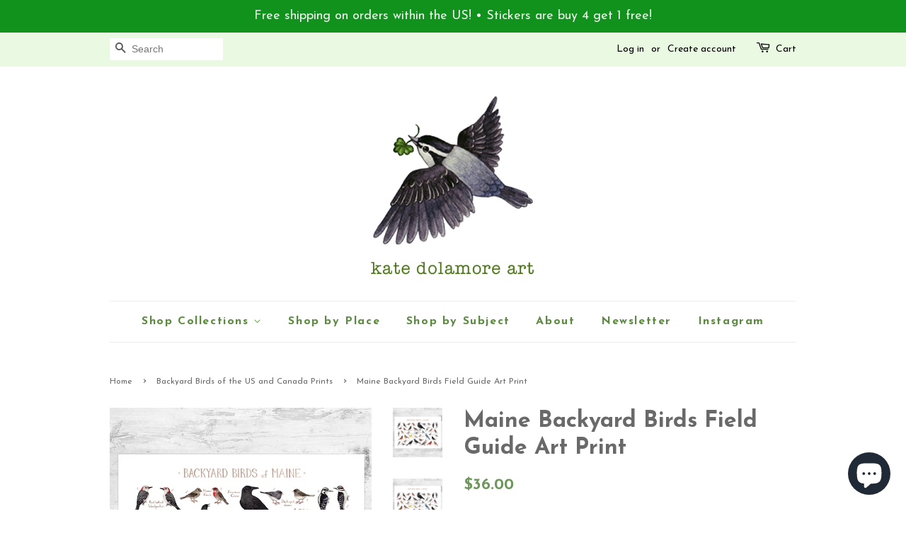

--- FILE ---
content_type: text/html; charset=utf-8
request_url: https://shop.katedolamore.com/collections/backyard-birds-of-the-us-prints/products/maine-backyard-birds-field-guide-art-print
body_size: 18733
content:
<!doctype html>
<!--[if lt IE 7]><html class="no-js lt-ie9 lt-ie8 lt-ie7" lang="en"> <![endif]-->
<!--[if IE 7]><html class="no-js lt-ie9 lt-ie8" lang="en"> <![endif]-->
<!--[if IE 8]><html class="no-js lt-ie9" lang="en"> <![endif]-->
<!--[if IE 9 ]><html class="ie9 no-js"> <![endif]-->
<!--[if (gt IE 9)|!(IE)]><!--> <html class="no-js"> <!--<![endif]-->
<head>

  <!-- Basic page needs ================================================== -->
  <meta charset="utf-8">
  
      <meta name="p:domain_verify" content="2ecebb44e3dde0eb0451e15ebd7650a5"/>
  
  <meta http-equiv="X-UA-Compatible" content="IE=edge,chrome=1">

  
  <link rel="shortcut icon" href="//shop.katedolamore.com/cdn/shop/files/favicon_32x32.png?v=1613157130" type="image/png" />
  

  <!-- Title and description ================================================== -->
  <title>
  Maine Backyard Birds Field Guide Art Print &ndash; Kate Dolamore Art
  </title>

  
  <meta name="description" content="Art print by Kate Dolamore featuring the top 25 Backyard Birds of Maine as a field guide chart.">
  

  <!-- Social meta ================================================== -->
  

  <meta property="og:type" content="product">
  <meta property="og:title" content="Maine Backyard Birds Field Guide Art Print">
  <meta property="og:url" content="https://shop.katedolamore.com/products/maine-backyard-birds-field-guide-art-print">
  
  <meta property="og:image" content="http://shop.katedolamore.com/cdn/shop/products/maine36x24_grande.png?v=1677642090">
  <meta property="og:image:secure_url" content="https://shop.katedolamore.com/cdn/shop/products/maine36x24_grande.png?v=1677642090">
  
  <meta property="og:image" content="http://shop.katedolamore.com/cdn/shop/products/mainebirds24x18_grande.png?v=1677642090">
  <meta property="og:image:secure_url" content="https://shop.katedolamore.com/cdn/shop/products/mainebirds24x18_grande.png?v=1677642090">
  
  <meta property="og:image" content="http://shop.katedolamore.com/cdn/shop/products/mainebirds19x13sm_grande.jpg?v=1677642090">
  <meta property="og:image:secure_url" content="https://shop.katedolamore.com/cdn/shop/products/mainebirds19x13sm_grande.jpg?v=1677642090">
  
  <meta property="og:price:amount" content="36.00">
  <meta property="og:price:currency" content="USD">


  <meta property="og:description" content="Art print by Kate Dolamore featuring the top 25 Backyard Birds of Maine as a field guide chart.">

<meta property="og:site_name" content="Kate Dolamore Art">


  <meta name="twitter:card" content="summary">



  <meta name="twitter:title" content="Maine Backyard Birds Field Guide Art Print">
  <meta name="twitter:description" content="This print of a watercolor painting features 25 Backyard Birds of Maine as a field guide chart. It features the following birds:

American Crow
American Goldfinch
American Robin
American Tree Sparrow
">



  <!-- Helpers ================================================== -->
  <link rel="canonical" href="https://shop.katedolamore.com/products/maine-backyard-birds-field-guide-art-print">
  <meta name="viewport" content="width=device-width,initial-scale=1">
  <meta name="theme-color" content="#6f975d">

  <!-- CSS ================================================== -->
  <link href="//shop.katedolamore.com/cdn/shop/t/4/assets/timber.scss.css?v=85442599028710573001698350561" rel="stylesheet" type="text/css" media="all" />
  <link href="//shop.katedolamore.com/cdn/shop/t/4/assets/theme.scss.css?v=78443306953053227281698350561" rel="stylesheet" type="text/css" media="all" />

  

  
    
    
    <link href="//fonts.googleapis.com/css?family=Josefin+Sans:700" rel="stylesheet" type="text/css" media="all" />
  


  
    
    
    <link href="//fonts.googleapis.com/css?family=Josefin+Sans:700" rel="stylesheet" type="text/css" media="all" />
  



  <script>
    window.theme = window.theme || {};

    var theme = {
      strings: {
        zoomClose: "Close (Esc)",
        zoomPrev: "Previous (Left arrow key)",
        zoomNext: "Next (Right arrow key)"
      },
      settings: {
        // Adding some settings to allow the editor to update correctly when they are changed
        themeBgImage: false,
        customBgImage: '',
        enableWideLayout: false,
        typeAccentTransform: false,
        typeAccentSpacing: true,
        baseFontSize: '16px',
        headerBaseFontSize: '32px',
        accentFontSize: '16px'
      },
      variables: {
        mediaQueryMedium: 'screen and (max-width: 768px)',
        bpSmall: false
      },
      moneyFormat: "${{amount}}"
    }

    document.documentElement.className = document.documentElement.className.replace('no-js', 'supports-js');
  </script>

  <!-- Header hook for plugins ================================================== -->
  <script>window.performance && window.performance.mark && window.performance.mark('shopify.content_for_header.start');</script><meta name="google-site-verification" content="I_WHkGiY4t00HK452xRWxeeULW3yybrdLvP2Vd5jZCI">
<meta id="shopify-digital-wallet" name="shopify-digital-wallet" content="/14337684/digital_wallets/dialog">
<meta name="shopify-checkout-api-token" content="7f3f072c697cdc1b532767e440d41444">
<meta id="in-context-paypal-metadata" data-shop-id="14337684" data-venmo-supported="false" data-environment="production" data-locale="en_US" data-paypal-v4="true" data-currency="USD">
<link rel="alternate" type="application/json+oembed" href="https://shop.katedolamore.com/products/maine-backyard-birds-field-guide-art-print.oembed">
<script async="async" src="/checkouts/internal/preloads.js?locale=en-US"></script>
<link rel="preconnect" href="https://shop.app" crossorigin="anonymous">
<script async="async" src="https://shop.app/checkouts/internal/preloads.js?locale=en-US&shop_id=14337684" crossorigin="anonymous"></script>
<script id="apple-pay-shop-capabilities" type="application/json">{"shopId":14337684,"countryCode":"US","currencyCode":"USD","merchantCapabilities":["supports3DS"],"merchantId":"gid:\/\/shopify\/Shop\/14337684","merchantName":"Kate Dolamore Art","requiredBillingContactFields":["postalAddress","email"],"requiredShippingContactFields":["postalAddress","email"],"shippingType":"shipping","supportedNetworks":["visa","masterCard","amex","discover","elo","jcb"],"total":{"type":"pending","label":"Kate Dolamore Art","amount":"1.00"},"shopifyPaymentsEnabled":true,"supportsSubscriptions":true}</script>
<script id="shopify-features" type="application/json">{"accessToken":"7f3f072c697cdc1b532767e440d41444","betas":["rich-media-storefront-analytics"],"domain":"shop.katedolamore.com","predictiveSearch":true,"shopId":14337684,"locale":"en"}</script>
<script>var Shopify = Shopify || {};
Shopify.shop = "kate-dolamore-art.myshopify.com";
Shopify.locale = "en";
Shopify.currency = {"active":"USD","rate":"1.0"};
Shopify.country = "US";
Shopify.theme = {"name":"Minimal","id":176080071,"schema_name":"Minimal","schema_version":"3.3.0","theme_store_id":380,"role":"main"};
Shopify.theme.handle = "null";
Shopify.theme.style = {"id":null,"handle":null};
Shopify.cdnHost = "shop.katedolamore.com/cdn";
Shopify.routes = Shopify.routes || {};
Shopify.routes.root = "/";</script>
<script type="module">!function(o){(o.Shopify=o.Shopify||{}).modules=!0}(window);</script>
<script>!function(o){function n(){var o=[];function n(){o.push(Array.prototype.slice.apply(arguments))}return n.q=o,n}var t=o.Shopify=o.Shopify||{};t.loadFeatures=n(),t.autoloadFeatures=n()}(window);</script>
<script>
  window.ShopifyPay = window.ShopifyPay || {};
  window.ShopifyPay.apiHost = "shop.app\/pay";
  window.ShopifyPay.redirectState = null;
</script>
<script id="shop-js-analytics" type="application/json">{"pageType":"product"}</script>
<script defer="defer" async type="module" src="//shop.katedolamore.com/cdn/shopifycloud/shop-js/modules/v2/client.init-shop-cart-sync_DtuiiIyl.en.esm.js"></script>
<script defer="defer" async type="module" src="//shop.katedolamore.com/cdn/shopifycloud/shop-js/modules/v2/chunk.common_CUHEfi5Q.esm.js"></script>
<script type="module">
  await import("//shop.katedolamore.com/cdn/shopifycloud/shop-js/modules/v2/client.init-shop-cart-sync_DtuiiIyl.en.esm.js");
await import("//shop.katedolamore.com/cdn/shopifycloud/shop-js/modules/v2/chunk.common_CUHEfi5Q.esm.js");

  window.Shopify.SignInWithShop?.initShopCartSync?.({"fedCMEnabled":true,"windoidEnabled":true});

</script>
<script>
  window.Shopify = window.Shopify || {};
  if (!window.Shopify.featureAssets) window.Shopify.featureAssets = {};
  window.Shopify.featureAssets['shop-js'] = {"shop-cart-sync":["modules/v2/client.shop-cart-sync_DFoTY42P.en.esm.js","modules/v2/chunk.common_CUHEfi5Q.esm.js"],"init-fed-cm":["modules/v2/client.init-fed-cm_D2UNy1i2.en.esm.js","modules/v2/chunk.common_CUHEfi5Q.esm.js"],"init-shop-email-lookup-coordinator":["modules/v2/client.init-shop-email-lookup-coordinator_BQEe2rDt.en.esm.js","modules/v2/chunk.common_CUHEfi5Q.esm.js"],"shop-cash-offers":["modules/v2/client.shop-cash-offers_3CTtReFF.en.esm.js","modules/v2/chunk.common_CUHEfi5Q.esm.js","modules/v2/chunk.modal_BewljZkx.esm.js"],"shop-button":["modules/v2/client.shop-button_C6oxCjDL.en.esm.js","modules/v2/chunk.common_CUHEfi5Q.esm.js"],"init-windoid":["modules/v2/client.init-windoid_5pix8xhK.en.esm.js","modules/v2/chunk.common_CUHEfi5Q.esm.js"],"avatar":["modules/v2/client.avatar_BTnouDA3.en.esm.js"],"init-shop-cart-sync":["modules/v2/client.init-shop-cart-sync_DtuiiIyl.en.esm.js","modules/v2/chunk.common_CUHEfi5Q.esm.js"],"shop-toast-manager":["modules/v2/client.shop-toast-manager_BYv_8cH1.en.esm.js","modules/v2/chunk.common_CUHEfi5Q.esm.js"],"pay-button":["modules/v2/client.pay-button_FnF9EIkY.en.esm.js","modules/v2/chunk.common_CUHEfi5Q.esm.js"],"shop-login-button":["modules/v2/client.shop-login-button_CH1KUpOf.en.esm.js","modules/v2/chunk.common_CUHEfi5Q.esm.js","modules/v2/chunk.modal_BewljZkx.esm.js"],"init-customer-accounts-sign-up":["modules/v2/client.init-customer-accounts-sign-up_aj7QGgYS.en.esm.js","modules/v2/client.shop-login-button_CH1KUpOf.en.esm.js","modules/v2/chunk.common_CUHEfi5Q.esm.js","modules/v2/chunk.modal_BewljZkx.esm.js"],"init-shop-for-new-customer-accounts":["modules/v2/client.init-shop-for-new-customer-accounts_NbnYRf_7.en.esm.js","modules/v2/client.shop-login-button_CH1KUpOf.en.esm.js","modules/v2/chunk.common_CUHEfi5Q.esm.js","modules/v2/chunk.modal_BewljZkx.esm.js"],"init-customer-accounts":["modules/v2/client.init-customer-accounts_ppedhqCH.en.esm.js","modules/v2/client.shop-login-button_CH1KUpOf.en.esm.js","modules/v2/chunk.common_CUHEfi5Q.esm.js","modules/v2/chunk.modal_BewljZkx.esm.js"],"shop-follow-button":["modules/v2/client.shop-follow-button_CMIBBa6u.en.esm.js","modules/v2/chunk.common_CUHEfi5Q.esm.js","modules/v2/chunk.modal_BewljZkx.esm.js"],"lead-capture":["modules/v2/client.lead-capture_But0hIyf.en.esm.js","modules/v2/chunk.common_CUHEfi5Q.esm.js","modules/v2/chunk.modal_BewljZkx.esm.js"],"checkout-modal":["modules/v2/client.checkout-modal_BBxc70dQ.en.esm.js","modules/v2/chunk.common_CUHEfi5Q.esm.js","modules/v2/chunk.modal_BewljZkx.esm.js"],"shop-login":["modules/v2/client.shop-login_hM3Q17Kl.en.esm.js","modules/v2/chunk.common_CUHEfi5Q.esm.js","modules/v2/chunk.modal_BewljZkx.esm.js"],"payment-terms":["modules/v2/client.payment-terms_CAtGlQYS.en.esm.js","modules/v2/chunk.common_CUHEfi5Q.esm.js","modules/v2/chunk.modal_BewljZkx.esm.js"]};
</script>
<script>(function() {
  var isLoaded = false;
  function asyncLoad() {
    if (isLoaded) return;
    isLoaded = true;
    var urls = ["\/\/cdn.shopify.com\/proxy\/7c2870485793f5c898ad847007fd51332e60413f81c08686cb99530c672f8d7a\/static.cdn.printful.com\/static\/js\/external\/shopify-product-customizer.js?v=0.28\u0026shop=kate-dolamore-art.myshopify.com\u0026sp-cache-control=cHVibGljLCBtYXgtYWdlPTkwMA","https:\/\/cdn.hextom.com\/js\/quickannouncementbar.js?shop=kate-dolamore-art.myshopify.com"];
    for (var i = 0; i < urls.length; i++) {
      var s = document.createElement('script');
      s.type = 'text/javascript';
      s.async = true;
      s.src = urls[i];
      var x = document.getElementsByTagName('script')[0];
      x.parentNode.insertBefore(s, x);
    }
  };
  if(window.attachEvent) {
    window.attachEvent('onload', asyncLoad);
  } else {
    window.addEventListener('load', asyncLoad, false);
  }
})();</script>
<script id="__st">var __st={"a":14337684,"offset":-18000,"reqid":"c6c232ab-5683-4aab-9491-803a5304671c-1767529114","pageurl":"shop.katedolamore.com\/collections\/backyard-birds-of-the-us-prints\/products\/maine-backyard-birds-field-guide-art-print","u":"d0b703ec4af0","p":"product","rtyp":"product","rid":8507049671};</script>
<script>window.ShopifyPaypalV4VisibilityTracking = true;</script>
<script id="captcha-bootstrap">!function(){'use strict';const t='contact',e='account',n='new_comment',o=[[t,t],['blogs',n],['comments',n],[t,'customer']],c=[[e,'customer_login'],[e,'guest_login'],[e,'recover_customer_password'],[e,'create_customer']],r=t=>t.map((([t,e])=>`form[action*='/${t}']:not([data-nocaptcha='true']) input[name='form_type'][value='${e}']`)).join(','),a=t=>()=>t?[...document.querySelectorAll(t)].map((t=>t.form)):[];function s(){const t=[...o],e=r(t);return a(e)}const i='password',u='form_key',d=['recaptcha-v3-token','g-recaptcha-response','h-captcha-response',i],f=()=>{try{return window.sessionStorage}catch{return}},m='__shopify_v',_=t=>t.elements[u];function p(t,e,n=!1){try{const o=window.sessionStorage,c=JSON.parse(o.getItem(e)),{data:r}=function(t){const{data:e,action:n}=t;return t[m]||n?{data:e,action:n}:{data:t,action:n}}(c);for(const[e,n]of Object.entries(r))t.elements[e]&&(t.elements[e].value=n);n&&o.removeItem(e)}catch(o){console.error('form repopulation failed',{error:o})}}const l='form_type',E='cptcha';function T(t){t.dataset[E]=!0}const w=window,h=w.document,L='Shopify',v='ce_forms',y='captcha';let A=!1;((t,e)=>{const n=(g='f06e6c50-85a8-45c8-87d0-21a2b65856fe',I='https://cdn.shopify.com/shopifycloud/storefront-forms-hcaptcha/ce_storefront_forms_captcha_hcaptcha.v1.5.2.iife.js',D={infoText:'Protected by hCaptcha',privacyText:'Privacy',termsText:'Terms'},(t,e,n)=>{const o=w[L][v],c=o.bindForm;if(c)return c(t,g,e,D).then(n);var r;o.q.push([[t,g,e,D],n]),r=I,A||(h.body.append(Object.assign(h.createElement('script'),{id:'captcha-provider',async:!0,src:r})),A=!0)});var g,I,D;w[L]=w[L]||{},w[L][v]=w[L][v]||{},w[L][v].q=[],w[L][y]=w[L][y]||{},w[L][y].protect=function(t,e){n(t,void 0,e),T(t)},Object.freeze(w[L][y]),function(t,e,n,w,h,L){const[v,y,A,g]=function(t,e,n){const i=e?o:[],u=t?c:[],d=[...i,...u],f=r(d),m=r(i),_=r(d.filter((([t,e])=>n.includes(e))));return[a(f),a(m),a(_),s()]}(w,h,L),I=t=>{const e=t.target;return e instanceof HTMLFormElement?e:e&&e.form},D=t=>v().includes(t);t.addEventListener('submit',(t=>{const e=I(t);if(!e)return;const n=D(e)&&!e.dataset.hcaptchaBound&&!e.dataset.recaptchaBound,o=_(e),c=g().includes(e)&&(!o||!o.value);(n||c)&&t.preventDefault(),c&&!n&&(function(t){try{if(!f())return;!function(t){const e=f();if(!e)return;const n=_(t);if(!n)return;const o=n.value;o&&e.removeItem(o)}(t);const e=Array.from(Array(32),(()=>Math.random().toString(36)[2])).join('');!function(t,e){_(t)||t.append(Object.assign(document.createElement('input'),{type:'hidden',name:u})),t.elements[u].value=e}(t,e),function(t,e){const n=f();if(!n)return;const o=[...t.querySelectorAll(`input[type='${i}']`)].map((({name:t})=>t)),c=[...d,...o],r={};for(const[a,s]of new FormData(t).entries())c.includes(a)||(r[a]=s);n.setItem(e,JSON.stringify({[m]:1,action:t.action,data:r}))}(t,e)}catch(e){console.error('failed to persist form',e)}}(e),e.submit())}));const S=(t,e)=>{t&&!t.dataset[E]&&(n(t,e.some((e=>e===t))),T(t))};for(const o of['focusin','change'])t.addEventListener(o,(t=>{const e=I(t);D(e)&&S(e,y())}));const B=e.get('form_key'),M=e.get(l),P=B&&M;t.addEventListener('DOMContentLoaded',(()=>{const t=y();if(P)for(const e of t)e.elements[l].value===M&&p(e,B);[...new Set([...A(),...v().filter((t=>'true'===t.dataset.shopifyCaptcha))])].forEach((e=>S(e,t)))}))}(h,new URLSearchParams(w.location.search),n,t,e,['guest_login'])})(!0,!0)}();</script>
<script integrity="sha256-4kQ18oKyAcykRKYeNunJcIwy7WH5gtpwJnB7kiuLZ1E=" data-source-attribution="shopify.loadfeatures" defer="defer" src="//shop.katedolamore.com/cdn/shopifycloud/storefront/assets/storefront/load_feature-a0a9edcb.js" crossorigin="anonymous"></script>
<script crossorigin="anonymous" defer="defer" src="//shop.katedolamore.com/cdn/shopifycloud/storefront/assets/shopify_pay/storefront-65b4c6d7.js?v=20250812"></script>
<script data-source-attribution="shopify.dynamic_checkout.dynamic.init">var Shopify=Shopify||{};Shopify.PaymentButton=Shopify.PaymentButton||{isStorefrontPortableWallets:!0,init:function(){window.Shopify.PaymentButton.init=function(){};var t=document.createElement("script");t.src="https://shop.katedolamore.com/cdn/shopifycloud/portable-wallets/latest/portable-wallets.en.js",t.type="module",document.head.appendChild(t)}};
</script>
<script data-source-attribution="shopify.dynamic_checkout.buyer_consent">
  function portableWalletsHideBuyerConsent(e){var t=document.getElementById("shopify-buyer-consent"),n=document.getElementById("shopify-subscription-policy-button");t&&n&&(t.classList.add("hidden"),t.setAttribute("aria-hidden","true"),n.removeEventListener("click",e))}function portableWalletsShowBuyerConsent(e){var t=document.getElementById("shopify-buyer-consent"),n=document.getElementById("shopify-subscription-policy-button");t&&n&&(t.classList.remove("hidden"),t.removeAttribute("aria-hidden"),n.addEventListener("click",e))}window.Shopify?.PaymentButton&&(window.Shopify.PaymentButton.hideBuyerConsent=portableWalletsHideBuyerConsent,window.Shopify.PaymentButton.showBuyerConsent=portableWalletsShowBuyerConsent);
</script>
<script data-source-attribution="shopify.dynamic_checkout.cart.bootstrap">document.addEventListener("DOMContentLoaded",(function(){function t(){return document.querySelector("shopify-accelerated-checkout-cart, shopify-accelerated-checkout")}if(t())Shopify.PaymentButton.init();else{new MutationObserver((function(e,n){t()&&(Shopify.PaymentButton.init(),n.disconnect())})).observe(document.body,{childList:!0,subtree:!0})}}));
</script>
<link id="shopify-accelerated-checkout-styles" rel="stylesheet" media="screen" href="https://shop.katedolamore.com/cdn/shopifycloud/portable-wallets/latest/accelerated-checkout-backwards-compat.css" crossorigin="anonymous">
<style id="shopify-accelerated-checkout-cart">
        #shopify-buyer-consent {
  margin-top: 1em;
  display: inline-block;
  width: 100%;
}

#shopify-buyer-consent.hidden {
  display: none;
}

#shopify-subscription-policy-button {
  background: none;
  border: none;
  padding: 0;
  text-decoration: underline;
  font-size: inherit;
  cursor: pointer;
}

#shopify-subscription-policy-button::before {
  box-shadow: none;
}

      </style>

<script>window.performance && window.performance.mark && window.performance.mark('shopify.content_for_header.end');</script>

  

<!--[if lt IE 9]>
<script src="//cdnjs.cloudflare.com/ajax/libs/html5shiv/3.7.2/html5shiv.min.js" type="text/javascript"></script>
<link href="//shop.katedolamore.com/cdn/shop/t/4/assets/respond-proxy.html" id="respond-proxy" rel="respond-proxy" />
<link href="//shop.katedolamore.com/search?q=c0d36350a4a0a0f12f771dee8963c108" id="respond-redirect" rel="respond-redirect" />
<script src="//shop.katedolamore.com/search?q=c0d36350a4a0a0f12f771dee8963c108" type="text/javascript"></script>
<![endif]-->


  <script src="//ajax.googleapis.com/ajax/libs/jquery/2.2.3/jquery.min.js" type="text/javascript"></script>

  <!--[if (gt IE 9)|!(IE)]><!--><script src="//shop.katedolamore.com/cdn/shop/t/4/assets/lazysizes.min.js?v=172743651710887164711497562935" async="async"></script><!--<![endif]-->
  <!--[if lte IE 9]><script src="//shop.katedolamore.com/cdn/shop/t/4/assets/lazysizes.min.js?v=172743651710887164711497562935"></script><![endif]-->

  
  
  
  
  <meta name="p:domain_verify" content="2ecebb44e3dde0eb0451e15ebd7650a5"/>

<script src="https://cdn.shopify.com/extensions/7bc9bb47-adfa-4267-963e-cadee5096caf/inbox-1252/assets/inbox-chat-loader.js" type="text/javascript" defer="defer"></script>
<link href="https://monorail-edge.shopifysvc.com" rel="dns-prefetch">
<script>(function(){if ("sendBeacon" in navigator && "performance" in window) {try {var session_token_from_headers = performance.getEntriesByType('navigation')[0].serverTiming.find(x => x.name == '_s').description;} catch {var session_token_from_headers = undefined;}var session_cookie_matches = document.cookie.match(/_shopify_s=([^;]*)/);var session_token_from_cookie = session_cookie_matches && session_cookie_matches.length === 2 ? session_cookie_matches[1] : "";var session_token = session_token_from_headers || session_token_from_cookie || "";function handle_abandonment_event(e) {var entries = performance.getEntries().filter(function(entry) {return /monorail-edge.shopifysvc.com/.test(entry.name);});if (!window.abandonment_tracked && entries.length === 0) {window.abandonment_tracked = true;var currentMs = Date.now();var navigation_start = performance.timing.navigationStart;var payload = {shop_id: 14337684,url: window.location.href,navigation_start,duration: currentMs - navigation_start,session_token,page_type: "product"};window.navigator.sendBeacon("https://monorail-edge.shopifysvc.com/v1/produce", JSON.stringify({schema_id: "online_store_buyer_site_abandonment/1.1",payload: payload,metadata: {event_created_at_ms: currentMs,event_sent_at_ms: currentMs}}));}}window.addEventListener('pagehide', handle_abandonment_event);}}());</script>
<script id="web-pixels-manager-setup">(function e(e,d,r,n,o){if(void 0===o&&(o={}),!Boolean(null===(a=null===(i=window.Shopify)||void 0===i?void 0:i.analytics)||void 0===a?void 0:a.replayQueue)){var i,a;window.Shopify=window.Shopify||{};var t=window.Shopify;t.analytics=t.analytics||{};var s=t.analytics;s.replayQueue=[],s.publish=function(e,d,r){return s.replayQueue.push([e,d,r]),!0};try{self.performance.mark("wpm:start")}catch(e){}var l=function(){var e={modern:/Edge?\/(1{2}[4-9]|1[2-9]\d|[2-9]\d{2}|\d{4,})\.\d+(\.\d+|)|Firefox\/(1{2}[4-9]|1[2-9]\d|[2-9]\d{2}|\d{4,})\.\d+(\.\d+|)|Chrom(ium|e)\/(9{2}|\d{3,})\.\d+(\.\d+|)|(Maci|X1{2}).+ Version\/(15\.\d+|(1[6-9]|[2-9]\d|\d{3,})\.\d+)([,.]\d+|)( \(\w+\)|)( Mobile\/\w+|) Safari\/|Chrome.+OPR\/(9{2}|\d{3,})\.\d+\.\d+|(CPU[ +]OS|iPhone[ +]OS|CPU[ +]iPhone|CPU IPhone OS|CPU iPad OS)[ +]+(15[._]\d+|(1[6-9]|[2-9]\d|\d{3,})[._]\d+)([._]\d+|)|Android:?[ /-](13[3-9]|1[4-9]\d|[2-9]\d{2}|\d{4,})(\.\d+|)(\.\d+|)|Android.+Firefox\/(13[5-9]|1[4-9]\d|[2-9]\d{2}|\d{4,})\.\d+(\.\d+|)|Android.+Chrom(ium|e)\/(13[3-9]|1[4-9]\d|[2-9]\d{2}|\d{4,})\.\d+(\.\d+|)|SamsungBrowser\/([2-9]\d|\d{3,})\.\d+/,legacy:/Edge?\/(1[6-9]|[2-9]\d|\d{3,})\.\d+(\.\d+|)|Firefox\/(5[4-9]|[6-9]\d|\d{3,})\.\d+(\.\d+|)|Chrom(ium|e)\/(5[1-9]|[6-9]\d|\d{3,})\.\d+(\.\d+|)([\d.]+$|.*Safari\/(?![\d.]+ Edge\/[\d.]+$))|(Maci|X1{2}).+ Version\/(10\.\d+|(1[1-9]|[2-9]\d|\d{3,})\.\d+)([,.]\d+|)( \(\w+\)|)( Mobile\/\w+|) Safari\/|Chrome.+OPR\/(3[89]|[4-9]\d|\d{3,})\.\d+\.\d+|(CPU[ +]OS|iPhone[ +]OS|CPU[ +]iPhone|CPU IPhone OS|CPU iPad OS)[ +]+(10[._]\d+|(1[1-9]|[2-9]\d|\d{3,})[._]\d+)([._]\d+|)|Android:?[ /-](13[3-9]|1[4-9]\d|[2-9]\d{2}|\d{4,})(\.\d+|)(\.\d+|)|Mobile Safari.+OPR\/([89]\d|\d{3,})\.\d+\.\d+|Android.+Firefox\/(13[5-9]|1[4-9]\d|[2-9]\d{2}|\d{4,})\.\d+(\.\d+|)|Android.+Chrom(ium|e)\/(13[3-9]|1[4-9]\d|[2-9]\d{2}|\d{4,})\.\d+(\.\d+|)|Android.+(UC? ?Browser|UCWEB|U3)[ /]?(15\.([5-9]|\d{2,})|(1[6-9]|[2-9]\d|\d{3,})\.\d+)\.\d+|SamsungBrowser\/(5\.\d+|([6-9]|\d{2,})\.\d+)|Android.+MQ{2}Browser\/(14(\.(9|\d{2,})|)|(1[5-9]|[2-9]\d|\d{3,})(\.\d+|))(\.\d+|)|K[Aa][Ii]OS\/(3\.\d+|([4-9]|\d{2,})\.\d+)(\.\d+|)/},d=e.modern,r=e.legacy,n=navigator.userAgent;return n.match(d)?"modern":n.match(r)?"legacy":"unknown"}(),u="modern"===l?"modern":"legacy",c=(null!=n?n:{modern:"",legacy:""})[u],f=function(e){return[e.baseUrl,"/wpm","/b",e.hashVersion,"modern"===e.buildTarget?"m":"l",".js"].join("")}({baseUrl:d,hashVersion:r,buildTarget:u}),m=function(e){var d=e.version,r=e.bundleTarget,n=e.surface,o=e.pageUrl,i=e.monorailEndpoint;return{emit:function(e){var a=e.status,t=e.errorMsg,s=(new Date).getTime(),l=JSON.stringify({metadata:{event_sent_at_ms:s},events:[{schema_id:"web_pixels_manager_load/3.1",payload:{version:d,bundle_target:r,page_url:o,status:a,surface:n,error_msg:t},metadata:{event_created_at_ms:s}}]});if(!i)return console&&console.warn&&console.warn("[Web Pixels Manager] No Monorail endpoint provided, skipping logging."),!1;try{return self.navigator.sendBeacon.bind(self.navigator)(i,l)}catch(e){}var u=new XMLHttpRequest;try{return u.open("POST",i,!0),u.setRequestHeader("Content-Type","text/plain"),u.send(l),!0}catch(e){return console&&console.warn&&console.warn("[Web Pixels Manager] Got an unhandled error while logging to Monorail."),!1}}}}({version:r,bundleTarget:l,surface:e.surface,pageUrl:self.location.href,monorailEndpoint:e.monorailEndpoint});try{o.browserTarget=l,function(e){var d=e.src,r=e.async,n=void 0===r||r,o=e.onload,i=e.onerror,a=e.sri,t=e.scriptDataAttributes,s=void 0===t?{}:t,l=document.createElement("script"),u=document.querySelector("head"),c=document.querySelector("body");if(l.async=n,l.src=d,a&&(l.integrity=a,l.crossOrigin="anonymous"),s)for(var f in s)if(Object.prototype.hasOwnProperty.call(s,f))try{l.dataset[f]=s[f]}catch(e){}if(o&&l.addEventListener("load",o),i&&l.addEventListener("error",i),u)u.appendChild(l);else{if(!c)throw new Error("Did not find a head or body element to append the script");c.appendChild(l)}}({src:f,async:!0,onload:function(){if(!function(){var e,d;return Boolean(null===(d=null===(e=window.Shopify)||void 0===e?void 0:e.analytics)||void 0===d?void 0:d.initialized)}()){var d=window.webPixelsManager.init(e)||void 0;if(d){var r=window.Shopify.analytics;r.replayQueue.forEach((function(e){var r=e[0],n=e[1],o=e[2];d.publishCustomEvent(r,n,o)})),r.replayQueue=[],r.publish=d.publishCustomEvent,r.visitor=d.visitor,r.initialized=!0}}},onerror:function(){return m.emit({status:"failed",errorMsg:"".concat(f," has failed to load")})},sri:function(e){var d=/^sha384-[A-Za-z0-9+/=]+$/;return"string"==typeof e&&d.test(e)}(c)?c:"",scriptDataAttributes:o}),m.emit({status:"loading"})}catch(e){m.emit({status:"failed",errorMsg:(null==e?void 0:e.message)||"Unknown error"})}}})({shopId: 14337684,storefrontBaseUrl: "https://shop.katedolamore.com",extensionsBaseUrl: "https://extensions.shopifycdn.com/cdn/shopifycloud/web-pixels-manager",monorailEndpoint: "https://monorail-edge.shopifysvc.com/unstable/produce_batch",surface: "storefront-renderer",enabledBetaFlags: ["2dca8a86","a0d5f9d2"],webPixelsConfigList: [{"id":"529760437","configuration":"{\"config\":\"{\\\"pixel_id\\\":\\\"GT-5D489QG\\\",\\\"target_country\\\":\\\"US\\\",\\\"gtag_events\\\":[{\\\"type\\\":\\\"purchase\\\",\\\"action_label\\\":\\\"MC-91X3QRJW2H\\\"},{\\\"type\\\":\\\"page_view\\\",\\\"action_label\\\":\\\"MC-91X3QRJW2H\\\"},{\\\"type\\\":\\\"view_item\\\",\\\"action_label\\\":\\\"MC-91X3QRJW2H\\\"}],\\\"enable_monitoring_mode\\\":false}\"}","eventPayloadVersion":"v1","runtimeContext":"OPEN","scriptVersion":"b2a88bafab3e21179ed38636efcd8a93","type":"APP","apiClientId":1780363,"privacyPurposes":[],"dataSharingAdjustments":{"protectedCustomerApprovalScopes":["read_customer_address","read_customer_email","read_customer_name","read_customer_personal_data","read_customer_phone"]}},{"id":"134381749","configuration":"{\"pixel_id\":\"701314850730287\",\"pixel_type\":\"facebook_pixel\",\"metaapp_system_user_token\":\"-\"}","eventPayloadVersion":"v1","runtimeContext":"OPEN","scriptVersion":"ca16bc87fe92b6042fbaa3acc2fbdaa6","type":"APP","apiClientId":2329312,"privacyPurposes":["ANALYTICS","MARKETING","SALE_OF_DATA"],"dataSharingAdjustments":{"protectedCustomerApprovalScopes":["read_customer_address","read_customer_email","read_customer_name","read_customer_personal_data","read_customer_phone"]}},{"id":"58458293","configuration":"{\"tagID\":\"2613553865519\"}","eventPayloadVersion":"v1","runtimeContext":"STRICT","scriptVersion":"18031546ee651571ed29edbe71a3550b","type":"APP","apiClientId":3009811,"privacyPurposes":["ANALYTICS","MARKETING","SALE_OF_DATA"],"dataSharingAdjustments":{"protectedCustomerApprovalScopes":["read_customer_address","read_customer_email","read_customer_name","read_customer_personal_data","read_customer_phone"]}},{"id":"65765557","eventPayloadVersion":"v1","runtimeContext":"LAX","scriptVersion":"1","type":"CUSTOM","privacyPurposes":["ANALYTICS"],"name":"Google Analytics tag (migrated)"},{"id":"shopify-app-pixel","configuration":"{}","eventPayloadVersion":"v1","runtimeContext":"STRICT","scriptVersion":"0450","apiClientId":"shopify-pixel","type":"APP","privacyPurposes":["ANALYTICS","MARKETING"]},{"id":"shopify-custom-pixel","eventPayloadVersion":"v1","runtimeContext":"LAX","scriptVersion":"0450","apiClientId":"shopify-pixel","type":"CUSTOM","privacyPurposes":["ANALYTICS","MARKETING"]}],isMerchantRequest: false,initData: {"shop":{"name":"Kate Dolamore Art","paymentSettings":{"currencyCode":"USD"},"myshopifyDomain":"kate-dolamore-art.myshopify.com","countryCode":"US","storefrontUrl":"https:\/\/shop.katedolamore.com"},"customer":null,"cart":null,"checkout":null,"productVariants":[{"price":{"amount":36.0,"currencyCode":"USD"},"product":{"title":"Maine Backyard Birds Field Guide Art Print","vendor":"Kate Dolamore Art","id":"8507049671","untranslatedTitle":"Maine Backyard Birds Field Guide Art Print","url":"\/products\/maine-backyard-birds-field-guide-art-print","type":"Art Prints"},"id":"42754060812469","image":{"src":"\/\/shop.katedolamore.com\/cdn\/shop\/products\/mainebirds19x13sm.jpg?v=1677642090"},"sku":"","title":"19x13 (signed)","untranslatedTitle":"19x13 (signed)"},{"price":{"amount":58.0,"currencyCode":"USD"},"product":{"title":"Maine Backyard Birds Field Guide Art Print","vendor":"Kate Dolamore Art","id":"8507049671","untranslatedTitle":"Maine Backyard Birds Field Guide Art Print","url":"\/products\/maine-backyard-birds-field-guide-art-print","type":"Art Prints"},"id":"42754060845237","image":{"src":"\/\/shop.katedolamore.com\/cdn\/shop\/products\/mainebirds24x18.png?v=1677642090"},"sku":"1","title":"24x18","untranslatedTitle":"24x18"},{"price":{"amount":74.0,"currencyCode":"USD"},"product":{"title":"Maine Backyard Birds Field Guide Art Print","vendor":"Kate Dolamore Art","id":"8507049671","untranslatedTitle":"Maine Backyard Birds Field Guide Art Print","url":"\/products\/maine-backyard-birds-field-guide-art-print","type":"Art Prints"},"id":"42754060878005","image":{"src":"\/\/shop.katedolamore.com\/cdn\/shop\/products\/maine36x24.png?v=1677642090"},"sku":"1","title":"36x24","untranslatedTitle":"36x24"}],"purchasingCompany":null},},"https://shop.katedolamore.com/cdn","da62cc92w68dfea28pcf9825a4m392e00d0",{"modern":"","legacy":""},{"shopId":"14337684","storefrontBaseUrl":"https:\/\/shop.katedolamore.com","extensionBaseUrl":"https:\/\/extensions.shopifycdn.com\/cdn\/shopifycloud\/web-pixels-manager","surface":"storefront-renderer","enabledBetaFlags":"[\"2dca8a86\", \"a0d5f9d2\"]","isMerchantRequest":"false","hashVersion":"da62cc92w68dfea28pcf9825a4m392e00d0","publish":"custom","events":"[[\"page_viewed\",{}],[\"product_viewed\",{\"productVariant\":{\"price\":{\"amount\":36.0,\"currencyCode\":\"USD\"},\"product\":{\"title\":\"Maine Backyard Birds Field Guide Art Print\",\"vendor\":\"Kate Dolamore Art\",\"id\":\"8507049671\",\"untranslatedTitle\":\"Maine Backyard Birds Field Guide Art Print\",\"url\":\"\/products\/maine-backyard-birds-field-guide-art-print\",\"type\":\"Art Prints\"},\"id\":\"42754060812469\",\"image\":{\"src\":\"\/\/shop.katedolamore.com\/cdn\/shop\/products\/mainebirds19x13sm.jpg?v=1677642090\"},\"sku\":\"\",\"title\":\"19x13 (signed)\",\"untranslatedTitle\":\"19x13 (signed)\"}}]]"});</script><script>
  window.ShopifyAnalytics = window.ShopifyAnalytics || {};
  window.ShopifyAnalytics.meta = window.ShopifyAnalytics.meta || {};
  window.ShopifyAnalytics.meta.currency = 'USD';
  var meta = {"product":{"id":8507049671,"gid":"gid:\/\/shopify\/Product\/8507049671","vendor":"Kate Dolamore Art","type":"Art Prints","handle":"maine-backyard-birds-field-guide-art-print","variants":[{"id":42754060812469,"price":3600,"name":"Maine Backyard Birds Field Guide Art Print - 19x13 (signed)","public_title":"19x13 (signed)","sku":""},{"id":42754060845237,"price":5800,"name":"Maine Backyard Birds Field Guide Art Print - 24x18","public_title":"24x18","sku":"1"},{"id":42754060878005,"price":7400,"name":"Maine Backyard Birds Field Guide Art Print - 36x24","public_title":"36x24","sku":"1"}],"remote":false},"page":{"pageType":"product","resourceType":"product","resourceId":8507049671,"requestId":"c6c232ab-5683-4aab-9491-803a5304671c-1767529114"}};
  for (var attr in meta) {
    window.ShopifyAnalytics.meta[attr] = meta[attr];
  }
</script>
<script class="analytics">
  (function () {
    var customDocumentWrite = function(content) {
      var jquery = null;

      if (window.jQuery) {
        jquery = window.jQuery;
      } else if (window.Checkout && window.Checkout.$) {
        jquery = window.Checkout.$;
      }

      if (jquery) {
        jquery('body').append(content);
      }
    };

    var hasLoggedConversion = function(token) {
      if (token) {
        return document.cookie.indexOf('loggedConversion=' + token) !== -1;
      }
      return false;
    }

    var setCookieIfConversion = function(token) {
      if (token) {
        var twoMonthsFromNow = new Date(Date.now());
        twoMonthsFromNow.setMonth(twoMonthsFromNow.getMonth() + 2);

        document.cookie = 'loggedConversion=' + token + '; expires=' + twoMonthsFromNow;
      }
    }

    var trekkie = window.ShopifyAnalytics.lib = window.trekkie = window.trekkie || [];
    if (trekkie.integrations) {
      return;
    }
    trekkie.methods = [
      'identify',
      'page',
      'ready',
      'track',
      'trackForm',
      'trackLink'
    ];
    trekkie.factory = function(method) {
      return function() {
        var args = Array.prototype.slice.call(arguments);
        args.unshift(method);
        trekkie.push(args);
        return trekkie;
      };
    };
    for (var i = 0; i < trekkie.methods.length; i++) {
      var key = trekkie.methods[i];
      trekkie[key] = trekkie.factory(key);
    }
    trekkie.load = function(config) {
      trekkie.config = config || {};
      trekkie.config.initialDocumentCookie = document.cookie;
      var first = document.getElementsByTagName('script')[0];
      var script = document.createElement('script');
      script.type = 'text/javascript';
      script.onerror = function(e) {
        var scriptFallback = document.createElement('script');
        scriptFallback.type = 'text/javascript';
        scriptFallback.onerror = function(error) {
                var Monorail = {
      produce: function produce(monorailDomain, schemaId, payload) {
        var currentMs = new Date().getTime();
        var event = {
          schema_id: schemaId,
          payload: payload,
          metadata: {
            event_created_at_ms: currentMs,
            event_sent_at_ms: currentMs
          }
        };
        return Monorail.sendRequest("https://" + monorailDomain + "/v1/produce", JSON.stringify(event));
      },
      sendRequest: function sendRequest(endpointUrl, payload) {
        // Try the sendBeacon API
        if (window && window.navigator && typeof window.navigator.sendBeacon === 'function' && typeof window.Blob === 'function' && !Monorail.isIos12()) {
          var blobData = new window.Blob([payload], {
            type: 'text/plain'
          });

          if (window.navigator.sendBeacon(endpointUrl, blobData)) {
            return true;
          } // sendBeacon was not successful

        } // XHR beacon

        var xhr = new XMLHttpRequest();

        try {
          xhr.open('POST', endpointUrl);
          xhr.setRequestHeader('Content-Type', 'text/plain');
          xhr.send(payload);
        } catch (e) {
          console.log(e);
        }

        return false;
      },
      isIos12: function isIos12() {
        return window.navigator.userAgent.lastIndexOf('iPhone; CPU iPhone OS 12_') !== -1 || window.navigator.userAgent.lastIndexOf('iPad; CPU OS 12_') !== -1;
      }
    };
    Monorail.produce('monorail-edge.shopifysvc.com',
      'trekkie_storefront_load_errors/1.1',
      {shop_id: 14337684,
      theme_id: 176080071,
      app_name: "storefront",
      context_url: window.location.href,
      source_url: "//shop.katedolamore.com/cdn/s/trekkie.storefront.8f32c7f0b513e73f3235c26245676203e1209161.min.js"});

        };
        scriptFallback.async = true;
        scriptFallback.src = '//shop.katedolamore.com/cdn/s/trekkie.storefront.8f32c7f0b513e73f3235c26245676203e1209161.min.js';
        first.parentNode.insertBefore(scriptFallback, first);
      };
      script.async = true;
      script.src = '//shop.katedolamore.com/cdn/s/trekkie.storefront.8f32c7f0b513e73f3235c26245676203e1209161.min.js';
      first.parentNode.insertBefore(script, first);
    };
    trekkie.load(
      {"Trekkie":{"appName":"storefront","development":false,"defaultAttributes":{"shopId":14337684,"isMerchantRequest":null,"themeId":176080071,"themeCityHash":"13640570782441242207","contentLanguage":"en","currency":"USD","eventMetadataId":"15e8493d-8a4d-4837-9f1d-fabd5e3dba98"},"isServerSideCookieWritingEnabled":true,"monorailRegion":"shop_domain","enabledBetaFlags":["65f19447"]},"Session Attribution":{},"S2S":{"facebookCapiEnabled":true,"source":"trekkie-storefront-renderer","apiClientId":580111}}
    );

    var loaded = false;
    trekkie.ready(function() {
      if (loaded) return;
      loaded = true;

      window.ShopifyAnalytics.lib = window.trekkie;

      var originalDocumentWrite = document.write;
      document.write = customDocumentWrite;
      try { window.ShopifyAnalytics.merchantGoogleAnalytics.call(this); } catch(error) {};
      document.write = originalDocumentWrite;

      window.ShopifyAnalytics.lib.page(null,{"pageType":"product","resourceType":"product","resourceId":8507049671,"requestId":"c6c232ab-5683-4aab-9491-803a5304671c-1767529114","shopifyEmitted":true});

      var match = window.location.pathname.match(/checkouts\/(.+)\/(thank_you|post_purchase)/)
      var token = match? match[1]: undefined;
      if (!hasLoggedConversion(token)) {
        setCookieIfConversion(token);
        window.ShopifyAnalytics.lib.track("Viewed Product",{"currency":"USD","variantId":42754060812469,"productId":8507049671,"productGid":"gid:\/\/shopify\/Product\/8507049671","name":"Maine Backyard Birds Field Guide Art Print - 19x13 (signed)","price":"36.00","sku":"","brand":"Kate Dolamore Art","variant":"19x13 (signed)","category":"Art Prints","nonInteraction":true,"remote":false},undefined,undefined,{"shopifyEmitted":true});
      window.ShopifyAnalytics.lib.track("monorail:\/\/trekkie_storefront_viewed_product\/1.1",{"currency":"USD","variantId":42754060812469,"productId":8507049671,"productGid":"gid:\/\/shopify\/Product\/8507049671","name":"Maine Backyard Birds Field Guide Art Print - 19x13 (signed)","price":"36.00","sku":"","brand":"Kate Dolamore Art","variant":"19x13 (signed)","category":"Art Prints","nonInteraction":true,"remote":false,"referer":"https:\/\/shop.katedolamore.com\/collections\/backyard-birds-of-the-us-prints\/products\/maine-backyard-birds-field-guide-art-print"});
      }
    });


        var eventsListenerScript = document.createElement('script');
        eventsListenerScript.async = true;
        eventsListenerScript.src = "//shop.katedolamore.com/cdn/shopifycloud/storefront/assets/shop_events_listener-3da45d37.js";
        document.getElementsByTagName('head')[0].appendChild(eventsListenerScript);

})();</script>
  <script>
  if (!window.ga || (window.ga && typeof window.ga !== 'function')) {
    window.ga = function ga() {
      (window.ga.q = window.ga.q || []).push(arguments);
      if (window.Shopify && window.Shopify.analytics && typeof window.Shopify.analytics.publish === 'function') {
        window.Shopify.analytics.publish("ga_stub_called", {}, {sendTo: "google_osp_migration"});
      }
      console.error("Shopify's Google Analytics stub called with:", Array.from(arguments), "\nSee https://help.shopify.com/manual/promoting-marketing/pixels/pixel-migration#google for more information.");
    };
    if (window.Shopify && window.Shopify.analytics && typeof window.Shopify.analytics.publish === 'function') {
      window.Shopify.analytics.publish("ga_stub_initialized", {}, {sendTo: "google_osp_migration"});
    }
  }
</script>
<script
  defer
  src="https://shop.katedolamore.com/cdn/shopifycloud/perf-kit/shopify-perf-kit-2.1.2.min.js"
  data-application="storefront-renderer"
  data-shop-id="14337684"
  data-render-region="gcp-us-central1"
  data-page-type="product"
  data-theme-instance-id="176080071"
  data-theme-name="Minimal"
  data-theme-version="3.3.0"
  data-monorail-region="shop_domain"
  data-resource-timing-sampling-rate="10"
  data-shs="true"
  data-shs-beacon="true"
  data-shs-export-with-fetch="true"
  data-shs-logs-sample-rate="1"
  data-shs-beacon-endpoint="https://shop.katedolamore.com/api/collect"
></script>
</head>

<body id="maine-backyard-birds-field-guide-art-print" class="template-product" >

  <div id="shopify-section-header" class="shopify-section"><style>
  .logo__image-wrapper {
    max-width: 250px;
  }
  /*================= If logo is above navigation ================== */
  
    .site-nav {
      
        border-top: 1px solid #ecedf4;
        border-bottom: 1px solid #ecedf4;
      
      margin-top: 30px;
    }

    
      .logo__image-wrapper {
        margin: 0 auto;
      }
    
  

  /*============ If logo is on the same line as navigation ============ */
  


  
</style>

<div data-section-id="header" data-section-type="header-section">
  <div class="header-bar">
    <div class="wrapper medium-down--hide">
      <div class="post-large--display-table">

        
          <div class="header-bar__left post-large--display-table-cell">

            

            

            
              <div class="header-bar__module header-bar__search">
                


  <form action="/search" method="get" class="header-bar__search-form clearfix" role="search">
    
    <button type="submit" class="btn icon-fallback-text header-bar__search-submit">
      <span class="icon icon-search" aria-hidden="true"></span>
      <span class="fallback-text">Search</span>
    </button>
    <input type="search" name="q" value="" aria-label="Search" class="header-bar__search-input" placeholder="Search">
  </form>


              </div>
            

          </div>
        

        <div class="header-bar__right post-large--display-table-cell">

          
            <ul class="header-bar__module header-bar__module--list">
              
                <li>
                  <a href="/account/login" id="customer_login_link">Log in</a>
                </li>
                <li>or</li>
                <li>
                  <a href="/account/register" id="customer_register_link">Create account</a>
                </li>
              
            </ul>
          

          <div class="header-bar__module">
            <span class="header-bar__sep" aria-hidden="true"></span>
            <a href="/cart" class="cart-page-link">
              <span class="icon icon-cart header-bar__cart-icon" aria-hidden="true"></span>
            </a>
          </div>

          <div class="header-bar__module">
            <a href="/cart" class="cart-page-link">
              Cart
              <span class="cart-count header-bar__cart-count hidden-count">0</span>
            </a>
          </div>

          
            
          

        </div>
      </div>
    </div>
    <div class="wrapper post-large--hide">
      
        <button type="button" class="mobile-nav-trigger" id="MobileNavTrigger" data-menu-state="close">
          <span class="icon icon-hamburger" aria-hidden="true"></span>
          Menu
        </button>
      
      <a href="/cart" class="cart-page-link mobile-cart-page-link">
        <span class="icon icon-cart header-bar__cart-icon" aria-hidden="true"></span>
        Cart <span class="cart-count hidden-count">0</span>
      </a>
    </div>
    <ul id="MobileNav" class="mobile-nav post-large--hide">
  
  
  
  <li class="mobile-nav__link" aria-haspopup="true">
    
      <a href="/collections/" class="mobile-nav__sublist-trigger">
        Shop Collections
        <span class="icon-fallback-text mobile-nav__sublist-expand">
  <span class="icon icon-plus" aria-hidden="true"></span>
  <span class="fallback-text">+</span>
</span>
<span class="icon-fallback-text mobile-nav__sublist-contract">
  <span class="icon icon-minus" aria-hidden="true"></span>
  <span class="fallback-text">-</span>
</span>

      </a>
      <ul class="mobile-nav__sublist">  
        
          <li class="mobile-nav__sublist-link">
            <a href="/collections/new">New Products</a>
          </li>
        
          <li class="mobile-nav__sublist-link">
            <a href="/collections/backyard-birds-of-the-us-prints">Backyard Birds of the US and Canada Prints</a>
          </li>
        
          <li class="mobile-nav__sublist-link">
            <a href="/collections/butterflies-of-the-us">Butterflies of the US and Canada Prints</a>
          </li>
        
          <li class="mobile-nav__sublist-link">
            <a href="/collections/mammals-of-the-us-prints">Mammals of the US and Canada Prints</a>
          </li>
        
          <li class="mobile-nav__sublist-link">
            <a href="/collections/freshwater-fish-of-the-us-prints">Freshwater Fish of the US and Canada Prints</a>
          </li>
        
          <li class="mobile-nav__sublist-link">
            <a href="/collections/marine-mammals-of-the-us">Marine Mammals of the US Prints</a>
          </li>
        
          <li class="mobile-nav__sublist-link">
            <a href="/collections/diurnal-raptors-of-the-us">Diurnal Raptors of the US Prints</a>
          </li>
        
          <li class="mobile-nav__sublist-link">
            <a href="/collections/owls-of-the-us-prints">Owls of the US and Canada Prints</a>
          </li>
        
          <li class="mobile-nav__sublist-link">
            <a href="/collections/wildflowers-of-the-us">Wildflowers of the US Prints</a>
          </li>
        
          <li class="mobile-nav__sublist-link">
            <a href="/collections/nature-alphabet-art-prints">Nature Alphabet Art Prints</a>
          </li>
        
          <li class="mobile-nav__sublist-link">
            <a href="/collections/field-guide-art-prints">Field Guide Art Prints</a>
          </li>
        
          <li class="mobile-nav__sublist-link">
            <a href="/collections/small-prints">Small and Misc Prints</a>
          </li>
        
          <li class="mobile-nav__sublist-link">
            <a href="/collections/original-paintings">Original Paintings</a>
          </li>
        
          <li class="mobile-nav__sublist-link">
            <a href="/collections/accessories">Accessories</a>
          </li>
        
          <li class="mobile-nav__sublist-link">
            <a href="/collections/apparel">Apparel</a>
          </li>
        
          <li class="mobile-nav__sublist-link">
            <a href="/collections/drinkware">Home Goods</a>
          </li>
        
          <li class="mobile-nav__sublist-link">
            <a href="/collections/stickers-1">Stickers</a>
          </li>
        
          <li class="mobile-nav__sublist-link">
            <a href="/collections/ornaments">Ornaments</a>
          </li>
        
          <li class="mobile-nav__sublist-link">
            <a href="/collections/sale">Sale</a>
          </li>
        
      </ul>
    
  </li>
  
  
  <li class="mobile-nav__link" aria-haspopup="true">
    
      <a href="/pages/shop-by-place" class="mobile-nav">
        Shop by Place
      </a>
    
  </li>
  
  
  <li class="mobile-nav__link" aria-haspopup="true">
    
      <a href="/pages/shop-by-subject" class="mobile-nav">
        Shop by Subject
      </a>
    
  </li>
  
  
  <li class="mobile-nav__link" aria-haspopup="true">
    
      <a href="/pages/about-us" class="mobile-nav">
        About 
      </a>
    
  </li>
  
  
  <li class="mobile-nav__link" aria-haspopup="true">
    
      <a href="/pages/newsletter" class="mobile-nav">
        Newsletter
      </a>
    
  </li>
  
  
  <li class="mobile-nav__link" aria-haspopup="true">
    
      <a href="https://www.instagram.com/thelittlenuthatch/" class="mobile-nav">
        Instagram
      </a>
    
  </li>
  

  
    
      <li class="mobile-nav__link">
        <a href="/account/login" id="customer_login_link">Log in</a>
      </li>
      <li class="mobile-nav__link">
        <a href="/account/register" id="customer_register_link">Create account</a>
      </li>
    
  
  
  <li class="mobile-nav__link">
    
      <div class="header-bar__module header-bar__search">
        


  <form action="/search" method="get" class="header-bar__search-form clearfix" role="search">
    
    <button type="submit" class="btn icon-fallback-text header-bar__search-submit">
      <span class="icon icon-search" aria-hidden="true"></span>
      <span class="fallback-text">Search</span>
    </button>
    <input type="search" name="q" value="" aria-label="Search" class="header-bar__search-input" placeholder="Search">
  </form>


      </div>
    
  </li>
  
</ul>

  </div>

  <header class="site-header" role="banner">
    <div class="wrapper">

      
        <div class="grid--full">
          <div class="grid__item">
            
              <div class="h1 site-header__logo" itemscope itemtype="http://schema.org/Organization">
            
              
                <noscript>
                  
                  <div class="logo__image-wrapper">
                    <img src="//shop.katedolamore.com/cdn/shop/files/transparentlogo_250x.png?v=1613157130" alt="Kate Dolamore Art" />
                  </div>
                </noscript>
                <div class="logo__image-wrapper supports-js">
                  <a href="/" itemprop="url" style="padding-top:108.25958702064896%;">
                    
                    <img class="logo__image lazyload"
                         src="//shop.katedolamore.com/cdn/shop/files/transparentlogo_300x300.png?v=1613157130"
                         data-src="//shop.katedolamore.com/cdn/shop/files/transparentlogo_{width}x.png?v=1613157130"
                         data-widths="[120, 180, 360, 540, 720, 900, 1080, 1296, 1512, 1728, 1944, 2048]"
                         data-aspectratio="0.9237057220708447"
                         data-sizes="auto"
                         alt="Kate Dolamore Art"
                         itemprop="logo">
                  </a>
                </div>
              
            
              </div>
            
            
          </div>
        </div>
        <div class="grid--full medium-down--hide">
          <div class="grid__item">
            
<ul class="site-nav" role="navigation" id="AccessibleNav">
  
    
    
    
      <li class="site-nav--has-dropdown" aria-haspopup="true">
        <a href="/collections/" class="site-nav__link">
          Shop Collections
          <span class="icon-fallback-text">
            <span class="icon icon-arrow-down" aria-hidden="true"></span>
          </span>
        </a>
        <ul class="site-nav__dropdown">
          
            <li>
              <a href="/collections/new" class="site-nav__link">New Products</a>
            </li>
          
            <li class="site-nav--active">
              <a href="/collections/backyard-birds-of-the-us-prints" class="site-nav__link">Backyard Birds of the US and Canada Prints</a>
            </li>
          
            <li>
              <a href="/collections/butterflies-of-the-us" class="site-nav__link">Butterflies of the US and Canada Prints</a>
            </li>
          
            <li>
              <a href="/collections/mammals-of-the-us-prints" class="site-nav__link">Mammals of the US and Canada Prints</a>
            </li>
          
            <li>
              <a href="/collections/freshwater-fish-of-the-us-prints" class="site-nav__link">Freshwater Fish of the US and Canada Prints</a>
            </li>
          
            <li>
              <a href="/collections/marine-mammals-of-the-us" class="site-nav__link">Marine Mammals of the US Prints</a>
            </li>
          
            <li>
              <a href="/collections/diurnal-raptors-of-the-us" class="site-nav__link">Diurnal Raptors of the US Prints</a>
            </li>
          
            <li>
              <a href="/collections/owls-of-the-us-prints" class="site-nav__link">Owls of the US and Canada Prints</a>
            </li>
          
            <li>
              <a href="/collections/wildflowers-of-the-us" class="site-nav__link">Wildflowers of the US Prints</a>
            </li>
          
            <li>
              <a href="/collections/nature-alphabet-art-prints" class="site-nav__link">Nature Alphabet Art Prints</a>
            </li>
          
            <li>
              <a href="/collections/field-guide-art-prints" class="site-nav__link">Field Guide Art Prints</a>
            </li>
          
            <li>
              <a href="/collections/small-prints" class="site-nav__link">Small and Misc Prints</a>
            </li>
          
            <li>
              <a href="/collections/original-paintings" class="site-nav__link">Original Paintings</a>
            </li>
          
            <li>
              <a href="/collections/accessories" class="site-nav__link">Accessories</a>
            </li>
          
            <li>
              <a href="/collections/apparel" class="site-nav__link">Apparel</a>
            </li>
          
            <li>
              <a href="/collections/drinkware" class="site-nav__link">Home Goods</a>
            </li>
          
            <li>
              <a href="/collections/stickers-1" class="site-nav__link">Stickers</a>
            </li>
          
            <li>
              <a href="/collections/ornaments" class="site-nav__link">Ornaments</a>
            </li>
          
            <li>
              <a href="/collections/sale" class="site-nav__link">Sale</a>
            </li>
          
        </ul>
      </li>
    
  
    
    
    
      <li >
        <a href="/pages/shop-by-place" class="site-nav__link">Shop by Place</a>
      </li>
    
  
    
    
    
      <li >
        <a href="/pages/shop-by-subject" class="site-nav__link">Shop by Subject</a>
      </li>
    
  
    
    
    
      <li >
        <a href="/pages/about-us" class="site-nav__link">About </a>
      </li>
    
  
    
    
    
      <li >
        <a href="/pages/newsletter" class="site-nav__link">Newsletter</a>
      </li>
    
  
    
    
    
      <li >
        <a href="https://www.instagram.com/thelittlenuthatch/" class="site-nav__link">Instagram</a>
      </li>
    
  
</ul>

          </div>
        </div>
      

    </div>
    

    
  </header>
</div>

</div>

  <main class="wrapper main-content" role="main">
    <div class="grid">
        <div class="grid__item">
          

<div id="shopify-section-product-template" class="shopify-section"><div itemscope itemtype="http://schema.org/Product" id="ProductSection" data-section-id="product-template" data-section-type="product-template" data-image-zoom-type="lightbox" data-related-enabled="true" data-show-extra-tab="false" data-extra-tab-content="">

  <meta itemprop="url" content="https://shop.katedolamore.com/products/maine-backyard-birds-field-guide-art-print">
  <meta itemprop="image" content="//shop.katedolamore.com/cdn/shop/products/mainebirds19x13sm_grande.jpg?v=1677642090">

  <div class="section-header section-header--breadcrumb">
    

<nav class="breadcrumb" role="navigation" aria-label="breadcrumbs">
  <a href="/" title="Back to the frontpage">Home</a>

  

    
      <span aria-hidden="true" class="breadcrumb__sep">&rsaquo;</span>
      
        
        <a href="/collections/backyard-birds-of-the-us-prints" title="">Backyard Birds of the US and Canada Prints</a>
      
    
    <span aria-hidden="true" class="breadcrumb__sep">&rsaquo;</span>
    <span>Maine Backyard Birds Field Guide Art Print</span>

  
</nav>


  </div>

  <div class="product-single">
    <div class="grid product-single__hero">
      <div class="grid__item post-large--one-half">

        

          <div class="grid">

            <div class="grid__item four-fifths product-single__photos" id="ProductPhoto">
              

              
                
                
<style>
  

  #ProductImage-35129165086901 {
    max-width: 700px;
    max-height: 700.0px;
  }
  #ProductImageWrapper-35129165086901 {
    max-width: 700px;
  }
</style>


                <div id="ProductImageWrapper-35129165086901" class="product-single__image-wrapper supports-js zoom-lightbox" data-image-id="35129165086901">
                  <div style="padding-top:100.0%;">
                    <img id="ProductImage-35129165086901"
                         class="product-single__image lazyload"
                         src="//shop.katedolamore.com/cdn/shop/products/mainebirds19x13sm_300x300.jpg?v=1677642090"
                         data-src="//shop.katedolamore.com/cdn/shop/products/mainebirds19x13sm_{width}x.jpg?v=1677642090"
                         data-widths="[180, 370, 540, 740, 900, 1080, 1296, 1512, 1728, 2048]"
                         data-aspectratio="1.0"
                         data-sizes="auto"
                         
                         alt="Maine Backyard Birds Field Guide Art Print">
                  </div>
                </div>
              
                
                
<style>
  

  #ProductImage-35129165152437 {
    max-width: 700px;
    max-height: 700.0px;
  }
  #ProductImageWrapper-35129165152437 {
    max-width: 700px;
  }
</style>


                <div id="ProductImageWrapper-35129165152437" class="product-single__image-wrapper supports-js hide zoom-lightbox" data-image-id="35129165152437">
                  <div style="padding-top:100.0%;">
                    <img id="ProductImage-35129165152437"
                         class="product-single__image lazyload lazypreload"
                         
                         data-src="//shop.katedolamore.com/cdn/shop/products/mainebirds24x18_{width}x.png?v=1677642090"
                         data-widths="[180, 370, 540, 740, 900, 1080, 1296, 1512, 1728, 2048]"
                         data-aspectratio="1.0"
                         data-sizes="auto"
                         
                         alt="Maine Backyard Birds Field Guide Art Print">
                  </div>
                </div>
              
                
                
<style>
  

  #ProductImage-35129165119669 {
    max-width: 700px;
    max-height: 700.0px;
  }
  #ProductImageWrapper-35129165119669 {
    max-width: 700px;
  }
</style>


                <div id="ProductImageWrapper-35129165119669" class="product-single__image-wrapper supports-js hide zoom-lightbox" data-image-id="35129165119669">
                  <div style="padding-top:100.0%;">
                    <img id="ProductImage-35129165119669"
                         class="product-single__image lazyload lazypreload"
                         
                         data-src="//shop.katedolamore.com/cdn/shop/products/maine36x24_{width}x.png?v=1677642090"
                         data-widths="[180, 370, 540, 740, 900, 1080, 1296, 1512, 1728, 2048]"
                         data-aspectratio="1.0"
                         data-sizes="auto"
                         
                         alt="Maine Backyard Birds Field Guide Art Print">
                  </div>
                </div>
              
                
                
<style>
  

  #ProductImage-35129165185205 {
    max-width: 700px;
    max-height: 700.0px;
  }
  #ProductImageWrapper-35129165185205 {
    max-width: 700px;
  }
</style>


                <div id="ProductImageWrapper-35129165185205" class="product-single__image-wrapper supports-js hide zoom-lightbox" data-image-id="35129165185205">
                  <div style="padding-top:100.0%;">
                    <img id="ProductImage-35129165185205"
                         class="product-single__image lazyload lazypreload"
                         
                         data-src="//shop.katedolamore.com/cdn/shop/products/mainecloseup_{width}x.jpg?v=1677642079"
                         data-widths="[180, 370, 540, 740, 900, 1080, 1296, 1512, 1728, 2048]"
                         data-aspectratio="1.0"
                         data-sizes="auto"
                         
                         alt="Maine Backyard Birds Field Guide Art Print">
                  </div>
                </div>
              

              <noscript>
                <img src="//shop.katedolamore.com/cdn/shop/products/mainebirds19x13sm_1024x1024@2x.jpg?v=1677642090" alt="Maine Backyard Birds Field Guide Art Print">
              </noscript>
            </div>

            <div class="grid__item one-fifth">

              <ul class="grid product-single__thumbnails" id="ProductThumbs">
                
                  <li class="grid__item">
                    <a data-image-id="35129165086901" href="//shop.katedolamore.com/cdn/shop/products/mainebirds19x13sm_1024x1024.jpg?v=1677642090" class="product-single__thumbnail">
                      <img src="//shop.katedolamore.com/cdn/shop/products/mainebirds19x13sm_grande.jpg?v=1677642090" alt="Maine Backyard Birds Field Guide Art Print">
                    </a>
                  </li>
                
                  <li class="grid__item">
                    <a data-image-id="35129165152437" href="//shop.katedolamore.com/cdn/shop/products/mainebirds24x18_1024x1024.png?v=1677642090" class="product-single__thumbnail">
                      <img src="//shop.katedolamore.com/cdn/shop/products/mainebirds24x18_grande.png?v=1677642090" alt="Maine Backyard Birds Field Guide Art Print">
                    </a>
                  </li>
                
                  <li class="grid__item">
                    <a data-image-id="35129165119669" href="//shop.katedolamore.com/cdn/shop/products/maine36x24_1024x1024.png?v=1677642090" class="product-single__thumbnail">
                      <img src="//shop.katedolamore.com/cdn/shop/products/maine36x24_grande.png?v=1677642090" alt="Maine Backyard Birds Field Guide Art Print">
                    </a>
                  </li>
                
                  <li class="grid__item">
                    <a data-image-id="35129165185205" href="//shop.katedolamore.com/cdn/shop/products/mainecloseup_1024x1024.jpg?v=1677642079" class="product-single__thumbnail">
                      <img src="//shop.katedolamore.com/cdn/shop/products/mainecloseup_grande.jpg?v=1677642079" alt="Maine Backyard Birds Field Guide Art Print">
                    </a>
                  </li>
                
              </ul>

            </div>

          </div>

        

        
        <ul class="gallery" class="hidden">
          
          <li data-image-id="35129165086901" class="gallery__item" data-mfp-src="//shop.katedolamore.com/cdn/shop/products/mainebirds19x13sm_1024x1024@2x.jpg?v=1677642090"></li>
          
          <li data-image-id="35129165152437" class="gallery__item" data-mfp-src="//shop.katedolamore.com/cdn/shop/products/mainebirds24x18_1024x1024@2x.png?v=1677642090"></li>
          
          <li data-image-id="35129165119669" class="gallery__item" data-mfp-src="//shop.katedolamore.com/cdn/shop/products/maine36x24_1024x1024@2x.png?v=1677642090"></li>
          
          <li data-image-id="35129165185205" class="gallery__item" data-mfp-src="//shop.katedolamore.com/cdn/shop/products/mainecloseup_1024x1024@2x.jpg?v=1677642079"></li>
          
        </ul>
        

      </div>
      
      <div class="grid__item post-large--one-half">
        
           <div class="addthis_toolbox addthis_default_style "  >
<a class="addthis_button_preferred_1"></a>
<a class="addthis_button_preferred_2"></a>
<a class="addthis_button_preferred_3"></a>
<a class="addthis_button_preferred_4"></a>
<a class="addthis_button_compact"></a>
<a class="addthis_counter addthis_bubble_style"></a>
</div>
<script type='text/javascript'>
var addthis_product = 'sfy-2.0.2';
var addthis_plugin_info = {"info_status":"enabled","cms_name":"Shopify","cms_version":null,"plugin_name":"AddThis Sharing Tool","plugin_version":"2.0.2","plugin_mode":"AddThis"};
var addthis_config     = {/*AddThisShopify_config_begins*/pubid:'xa-525fbbd6215b4f1a', button_style:'style1', services_compact:'', ui_delay:0, ui_click:false, ui_language:'', data_track_clickback:true, data_ga_tracker:'', custom_services:'', custom_services_size:true/*AddThisShopify_config_ends*/};
</script>
<script type='text/javascript' src='//s7.addthis.com/js/300/addthis_widget.js#pubid=xa-525fbbd6215b4f1a'></script>
        <h1 itemprop="name">Maine Backyard Birds Field Guide Art Print</h1>

        <div itemprop="offers" itemscope itemtype="http://schema.org/Offer">
          

          <meta itemprop="priceCurrency" content="USD">
          <link itemprop="availability" href="http://schema.org/InStock">

          <div class="product-single__prices">
            
              <span id="PriceA11y" class="visually-hidden">Regular price</span>
            
            <span id="ProductPrice" class="product-single__price" itemprop="price" content="36.0">
              $36.00
            </span>

            
          </div>

          <form action="/cart/add" method="post" enctype="multipart/form-data" id="AddToCartForm">
            <select name="id" id="productSelect" class="product-single__variants">
              
                

                  <option  selected="selected"  data-sku="" value="42754060812469">19x13 (signed) - $36.00 USD</option>

                
              
                

                  <option  data-sku="1" value="42754060845237">24x18 - $58.00 USD</option>

                
              
                

                  <option  data-sku="1" value="42754060878005">36x24 - $74.00 USD</option>

                
              
            </select>

  
            
            <div class="product-single__quantity is-hidden">
              <label for="Quantity">Quantity</label>
              <input type="number" id="Quantity" name="quantity" value="1" min="1" class="quantity-selector">
            </div>

            <button type="submit" name="add" id="AddToCart" class="btn">
              <span id="AddToCartText">Add to Cart</span>
            </button>
          </form>
                                      

          
            <div class="product-description rte" itemprop="description">
              <p><span>This print of a watercolor painting features</span> 25 Backyard Birds of Maine as a field guide chart. It features the following birds:</p>
<ul>
<li>American Crow</li>
<li>American Goldfinch</li>
<li>American Robin</li>
<li>American Tree Sparrow</li>
<li>Black-capped Chickadee (State Bird)</li>
<li>Blue Jay</li>
<li>Brown Creeper</li>
<li>Common Grackle</li>
<li>Dark-eyed Junco</li>
<li>Downy Woodpecker</li>
<li>European Starling</li>
<li>Hairy Woodpecker</li>
<li>House Finch</li>
<li>Mourning Dove</li>
<li>Northern Cardinal</li>
<li>Pileated Woodpecker</li>
<li>Pine Siskin</li>
<li>Purple Finch</li>
<li>Red-bellied Woodpecker</li>
<li>Red-breasted Nuthatch</li>
<li>Red-winged Blackbird</li>
<li>Song Sparrow</li>
<li>Tufted Titmouse</li>
<li>White-breasted Nuthatch</li>
<li>White-throated Sparrow</li>
</ul>
<p>There are a few sizes available for this print.</p>
<p>19x13 prints are signed and printed on<span> 19x13 inch UltraPro Satin paper from Red River Paper. These prints are shipped from Kate's studio. </span></p>
<p><span>24x18 and 36x24 prints are printed on Epson Premium Luster paper. These prints are NOT signed and available through print on demand, printed and shipped directly from the printer. </span></p>
<p><span>The satin and luster prints are very similar, both are 10mil in thickness and result in a vibrant print that is lightly textured to reduce glare and fingerprints.</span></p>
<p><span>The print ships in a tube.</span></p>
<p><span>This is version 3, updated in February 2023. The list of birds included was determined using the Cornell Feederwatch data from 2018-2022.</span></p>
              
            
            </div>
          

          
          <div id="shopify-product-reviews" data-id="8507049671"></div>
          
          

          
        </div>

      </div>
    </div>
  </div>

  
    





  <hr class="hr--clear hr--small">
  <div class="section-header section-header--medium">
    <h2 class="h4" class="section-header__title">More from this collection</h2>
  </div>
  <div class="grid-uniform grid-link__container">
    
    
    
      
        
          

          <div class="grid__item post-large--one-quarter medium--one-quarter small--one-half">
            











<div class="">
  <a href="/collections/backyard-birds-of-the-us-prints/products/alabama-backyard-birds-field-guide-art-print" class="grid-link">
    <span class="grid-link__image grid-link__image--product">
      
      
      <span class="grid-link__image-centered">
        
          
            
            
<style>
  

  #ProductImage-35109379604661 {
    max-width: 300px;
    max-height: 300.0px;
  }
  #ProductImageWrapper-35109379604661 {
    max-width: 300px;
  }
</style>

            <div id="ProductImageWrapper-35109379604661" class="product__img-wrapper supports-js">
              <div style="padding-top:100.0%;">
                <img id="ProductImage-35109379604661"
                     class="product__img lazyload"
                     src="//shop.katedolamore.com/cdn/shop/products/alabamabirds19x13sm_300x300.jpg?v=1677183934"
                     data-src="//shop.katedolamore.com/cdn/shop/products/alabamabirds19x13sm_{width}x.jpg?v=1677183934"
                     data-widths="[150, 220, 360, 470, 600, 750, 940, 1080, 1296, 1512, 1728, 2048]"
                     data-aspectratio="1.0"
                     data-sizes="auto"
                     alt="Alabama Backyard Birds Field Guide Art Print">
              </div>
            </div>
          
          <noscript>
            <img src="//shop.katedolamore.com/cdn/shop/products/alabamabirds19x13sm_large.jpg?v=1677183934" alt="Alabama Backyard Birds Field Guide Art Print" class="product__img">
          </noscript>
        
      </span>
    </span>
    <p class="grid-link__title">Alabama Backyard Birds Field Guide Art Print</p>
    
    
      <p class="grid-link__meta">
        
        
        
          From $36.00
        
      </p>
    
  </a>
</div>

          </div>
        
      
    
      
        
          

          <div class="grid__item post-large--one-quarter medium--one-quarter small--one-half">
            











<div class="">
  <a href="/collections/backyard-birds-of-the-us-prints/products/alabama-backyard-birds-field-guide-art-print-mini-8x10" class="grid-link">
    <span class="grid-link__image grid-link__image--product">
      
      
      <span class="grid-link__image-centered">
        
          
            
            
<style>
  

  #ProductImage-38928113336501 {
    max-width: 300px;
    max-height: 300.0px;
  }
  #ProductImageWrapper-38928113336501 {
    max-width: 300px;
  }
</style>

            <div id="ProductImageWrapper-38928113336501" class="product__img-wrapper supports-js">
              <div style="padding-top:100.0%;">
                <img id="ProductImage-38928113336501"
                     class="product__img lazyload"
                     src="//shop.katedolamore.com/cdn/shop/files/8x10backyardbirdsofalabamasm_300x300.jpg?v=1731186020"
                     data-src="//shop.katedolamore.com/cdn/shop/files/8x10backyardbirdsofalabamasm_{width}x.jpg?v=1731186020"
                     data-widths="[150, 220, 360, 470, 600, 750, 940, 1080, 1296, 1512, 1728, 2048]"
                     data-aspectratio="1.0"
                     data-sizes="auto"
                     alt="Alabama Backyard Birds Field Guide Art Print Mini (8x10)">
              </div>
            </div>
          
          <noscript>
            <img src="//shop.katedolamore.com/cdn/shop/files/8x10backyardbirdsofalabamasm_large.jpg?v=1731186020" alt="Alabama Backyard Birds Field Guide Art Print Mini (8x10)" class="product__img">
          </noscript>
        
      </span>
    </span>
    <p class="grid-link__title">Alabama Backyard Birds Field Guide Art Print Mini (8x10)</p>
    
    
      <p class="grid-link__meta">
        
        
        
          
            <span class="visually-hidden">Regular price</span>
          
          $24.00
        
      </p>
    
  </a>
</div>

          </div>
        
      
    
      
        
          

          <div class="grid__item post-large--one-quarter medium--one-quarter small--one-half">
            











<div class="">
  <a href="/collections/backyard-birds-of-the-us-prints/products/alaska-backyard-birds-field-guide-art-print" class="grid-link">
    <span class="grid-link__image grid-link__image--product">
      
      
      <span class="grid-link__image-centered">
        
          
            
            
<style>
  

  #ProductImage-40614684754101 {
    max-width: 300px;
    max-height: 300.0px;
  }
  #ProductImageWrapper-40614684754101 {
    max-width: 300px;
  }
</style>

            <div id="ProductImageWrapper-40614684754101" class="product__img-wrapper supports-js">
              <div style="padding-top:100.0%;">
                <img id="ProductImage-40614684754101"
                     class="product__img lazyload"
                     src="//shop.katedolamore.com/cdn/shop/files/alaska19x13sm_300x300.jpg?v=1749051613"
                     data-src="//shop.katedolamore.com/cdn/shop/files/alaska19x13sm_{width}x.jpg?v=1749051613"
                     data-widths="[150, 220, 360, 470, 600, 750, 940, 1080, 1296, 1512, 1728, 2048]"
                     data-aspectratio="1.0"
                     data-sizes="auto"
                     alt="Alaska Backyard Birds Field Guide Art Print">
              </div>
            </div>
          
          <noscript>
            <img src="//shop.katedolamore.com/cdn/shop/files/alaska19x13sm_large.jpg?v=1749051613" alt="Alaska Backyard Birds Field Guide Art Print" class="product__img">
          </noscript>
        
      </span>
    </span>
    <p class="grid-link__title">Alaska Backyard Birds Field Guide Art Print</p>
    
    
      <p class="grid-link__meta">
        
        
        
          From $36.00
        
      </p>
    
  </a>
</div>

          </div>
        
      
    
      
        
          

          <div class="grid__item post-large--one-quarter medium--one-quarter small--one-half">
            











<div class="">
  <a href="/collections/backyard-birds-of-the-us-prints/products/alaska-backyard-birds-field-guide-art-print-mini-8x10" class="grid-link">
    <span class="grid-link__image grid-link__image--product">
      
      
      <span class="grid-link__image-centered">
        
          
            
            
<style>
  

  #ProductImage-40598601400501 {
    max-width: 300px;
    max-height: 300.0px;
  }
  #ProductImageWrapper-40598601400501 {
    max-width: 300px;
  }
</style>

            <div id="ProductImageWrapper-40598601400501" class="product__img-wrapper supports-js">
              <div style="padding-top:100.0%;">
                <img id="ProductImage-40598601400501"
                     class="product__img lazyload"
                     src="//shop.katedolamore.com/cdn/shop/files/8x10backyardbirdsofalaskasm_db47e392-60c1-475c-bd6a-ac54d94771d9_300x300.jpg?v=1748893627"
                     data-src="//shop.katedolamore.com/cdn/shop/files/8x10backyardbirdsofalaskasm_db47e392-60c1-475c-bd6a-ac54d94771d9_{width}x.jpg?v=1748893627"
                     data-widths="[150, 220, 360, 470, 600, 750, 940, 1080, 1296, 1512, 1728, 2048]"
                     data-aspectratio="1.0"
                     data-sizes="auto"
                     alt="Alaska Backyard Birds Field Guide Art Print Mini (8x10)">
              </div>
            </div>
          
          <noscript>
            <img src="//shop.katedolamore.com/cdn/shop/files/8x10backyardbirdsofalaskasm_db47e392-60c1-475c-bd6a-ac54d94771d9_large.jpg?v=1748893627" alt="Alaska Backyard Birds Field Guide Art Print Mini (8x10)" class="product__img">
          </noscript>
        
      </span>
    </span>
    <p class="grid-link__title">Alaska Backyard Birds Field Guide Art Print Mini (8x10)</p>
    
    
      <p class="grid-link__meta">
        
        
        
          
            <span class="visually-hidden">Regular price</span>
          
          $24.00
        
      </p>
    
  </a>
</div>

          </div>
        
      
    
      
        
      
    
  </div>


  

</div>


  <script type="application/json" id="ProductJson-product-template">
    {"id":8507049671,"title":"Maine Backyard Birds Field Guide Art Print","handle":"maine-backyard-birds-field-guide-art-print","description":"\u003cp\u003e\u003cspan\u003eThis print of a watercolor painting features\u003c\/span\u003e 25 Backyard Birds of Maine as a field guide chart. It features the following birds:\u003c\/p\u003e\n\u003cul\u003e\n\u003cli\u003eAmerican Crow\u003c\/li\u003e\n\u003cli\u003eAmerican Goldfinch\u003c\/li\u003e\n\u003cli\u003eAmerican Robin\u003c\/li\u003e\n\u003cli\u003eAmerican Tree Sparrow\u003c\/li\u003e\n\u003cli\u003eBlack-capped Chickadee (State Bird)\u003c\/li\u003e\n\u003cli\u003eBlue Jay\u003c\/li\u003e\n\u003cli\u003eBrown Creeper\u003c\/li\u003e\n\u003cli\u003eCommon Grackle\u003c\/li\u003e\n\u003cli\u003eDark-eyed Junco\u003c\/li\u003e\n\u003cli\u003eDowny Woodpecker\u003c\/li\u003e\n\u003cli\u003eEuropean Starling\u003c\/li\u003e\n\u003cli\u003eHairy Woodpecker\u003c\/li\u003e\n\u003cli\u003eHouse Finch\u003c\/li\u003e\n\u003cli\u003eMourning Dove\u003c\/li\u003e\n\u003cli\u003eNorthern Cardinal\u003c\/li\u003e\n\u003cli\u003ePileated Woodpecker\u003c\/li\u003e\n\u003cli\u003ePine Siskin\u003c\/li\u003e\n\u003cli\u003ePurple Finch\u003c\/li\u003e\n\u003cli\u003eRed-bellied Woodpecker\u003c\/li\u003e\n\u003cli\u003eRed-breasted Nuthatch\u003c\/li\u003e\n\u003cli\u003eRed-winged Blackbird\u003c\/li\u003e\n\u003cli\u003eSong Sparrow\u003c\/li\u003e\n\u003cli\u003eTufted Titmouse\u003c\/li\u003e\n\u003cli\u003eWhite-breasted Nuthatch\u003c\/li\u003e\n\u003cli\u003eWhite-throated Sparrow\u003c\/li\u003e\n\u003c\/ul\u003e\n\u003cp\u003eThere are a few sizes available for this print.\u003c\/p\u003e\n\u003cp\u003e19x13 prints are signed and printed on\u003cspan\u003e 19x13 inch UltraPro Satin paper from Red River Paper. These prints are shipped from Kate's studio. \u003c\/span\u003e\u003c\/p\u003e\n\u003cp\u003e\u003cspan\u003e24x18 and 36x24 prints are printed on Epson Premium Luster paper. These prints are NOT signed and available through print on demand, printed and shipped directly from the printer. \u003c\/span\u003e\u003c\/p\u003e\n\u003cp\u003e\u003cspan\u003eThe satin and luster prints are very similar, both are 10mil in thickness and result in a vibrant print that is lightly textured to reduce glare and fingerprints.\u003c\/span\u003e\u003c\/p\u003e\n\u003cp\u003e\u003cspan\u003eThe print ships in a tube.\u003c\/span\u003e\u003c\/p\u003e\n\u003cp\u003e\u003cspan\u003eThis is version 3, updated in February 2023. The list of birds included was determined using the Cornell Feederwatch data from 2018-2022.\u003c\/span\u003e\u003c\/p\u003e","published_at":"2023-02-28T22:42:36-05:00","created_at":"2016-08-13T16:58:58-04:00","vendor":"Kate Dolamore Art","type":"Art Prints","tags":["birds"],"price":3600,"price_min":3600,"price_max":7400,"available":true,"price_varies":true,"compare_at_price":null,"compare_at_price_min":0,"compare_at_price_max":0,"compare_at_price_varies":false,"variants":[{"id":42754060812469,"title":"19x13 (signed)","option1":"19x13 (signed)","option2":null,"option3":null,"sku":"","requires_shipping":true,"taxable":true,"featured_image":{"id":35129165086901,"product_id":8507049671,"position":1,"created_at":"2023-02-28T22:41:17-05:00","updated_at":"2023-02-28T22:41:30-05:00","alt":null,"width":1000,"height":1000,"src":"\/\/shop.katedolamore.com\/cdn\/shop\/products\/mainebirds19x13sm.jpg?v=1677642090","variant_ids":[42754060812469]},"available":true,"name":"Maine Backyard Birds Field Guide Art Print - 19x13 (signed)","public_title":"19x13 (signed)","options":["19x13 (signed)"],"price":3600,"weight":227,"compare_at_price":null,"inventory_quantity":-8,"inventory_management":null,"inventory_policy":"deny","barcode":"","featured_media":{"alt":null,"id":27452628271285,"position":1,"preview_image":{"aspect_ratio":1.0,"height":1000,"width":1000,"src":"\/\/shop.katedolamore.com\/cdn\/shop\/products\/mainebirds19x13sm.jpg?v=1677642090"}},"requires_selling_plan":false,"selling_plan_allocations":[]},{"id":42754060845237,"title":"24x18","option1":"24x18","option2":null,"option3":null,"sku":"1","requires_shipping":true,"taxable":true,"featured_image":{"id":35129165152437,"product_id":8507049671,"position":2,"created_at":"2023-02-28T22:41:17-05:00","updated_at":"2023-02-28T22:41:30-05:00","alt":null,"width":1000,"height":1000,"src":"\/\/shop.katedolamore.com\/cdn\/shop\/products\/mainebirds24x18.png?v=1677642090","variant_ids":[42754060845237]},"available":true,"name":"Maine Backyard Birds Field Guide Art Print - 24x18","public_title":"24x18","options":["24x18"],"price":5800,"weight":227,"compare_at_price":null,"inventory_quantity":35,"inventory_management":"shopify","inventory_policy":"deny","barcode":"","featured_media":{"alt":null,"id":27452628304053,"position":2,"preview_image":{"aspect_ratio":1.0,"height":1000,"width":1000,"src":"\/\/shop.katedolamore.com\/cdn\/shop\/products\/mainebirds24x18.png?v=1677642090"}},"requires_selling_plan":false,"selling_plan_allocations":[]},{"id":42754060878005,"title":"36x24","option1":"36x24","option2":null,"option3":null,"sku":"1","requires_shipping":true,"taxable":true,"featured_image":{"id":35129165119669,"product_id":8507049671,"position":3,"created_at":"2023-02-28T22:41:17-05:00","updated_at":"2023-02-28T22:41:30-05:00","alt":null,"width":1000,"height":1000,"src":"\/\/shop.katedolamore.com\/cdn\/shop\/products\/maine36x24.png?v=1677642090","variant_ids":[42754060878005]},"available":true,"name":"Maine Backyard Birds Field Guide Art Print - 36x24","public_title":"36x24","options":["36x24"],"price":7400,"weight":227,"compare_at_price":null,"inventory_quantity":35,"inventory_management":"shopify","inventory_policy":"deny","barcode":"","featured_media":{"alt":null,"id":27452628238517,"position":3,"preview_image":{"aspect_ratio":1.0,"height":1000,"width":1000,"src":"\/\/shop.katedolamore.com\/cdn\/shop\/products\/maine36x24.png?v=1677642090"}},"requires_selling_plan":false,"selling_plan_allocations":[]}],"images":["\/\/shop.katedolamore.com\/cdn\/shop\/products\/mainebirds19x13sm.jpg?v=1677642090","\/\/shop.katedolamore.com\/cdn\/shop\/products\/mainebirds24x18.png?v=1677642090","\/\/shop.katedolamore.com\/cdn\/shop\/products\/maine36x24.png?v=1677642090","\/\/shop.katedolamore.com\/cdn\/shop\/products\/mainecloseup.jpg?v=1677642079"],"featured_image":"\/\/shop.katedolamore.com\/cdn\/shop\/products\/mainebirds19x13sm.jpg?v=1677642090","options":["Style"],"media":[{"alt":null,"id":27452628271285,"position":1,"preview_image":{"aspect_ratio":1.0,"height":1000,"width":1000,"src":"\/\/shop.katedolamore.com\/cdn\/shop\/products\/mainebirds19x13sm.jpg?v=1677642090"},"aspect_ratio":1.0,"height":1000,"media_type":"image","src":"\/\/shop.katedolamore.com\/cdn\/shop\/products\/mainebirds19x13sm.jpg?v=1677642090","width":1000},{"alt":null,"id":27452628304053,"position":2,"preview_image":{"aspect_ratio":1.0,"height":1000,"width":1000,"src":"\/\/shop.katedolamore.com\/cdn\/shop\/products\/mainebirds24x18.png?v=1677642090"},"aspect_ratio":1.0,"height":1000,"media_type":"image","src":"\/\/shop.katedolamore.com\/cdn\/shop\/products\/mainebirds24x18.png?v=1677642090","width":1000},{"alt":null,"id":27452628238517,"position":3,"preview_image":{"aspect_ratio":1.0,"height":1000,"width":1000,"src":"\/\/shop.katedolamore.com\/cdn\/shop\/products\/maine36x24.png?v=1677642090"},"aspect_ratio":1.0,"height":1000,"media_type":"image","src":"\/\/shop.katedolamore.com\/cdn\/shop\/products\/maine36x24.png?v=1677642090","width":1000},{"alt":null,"id":27452628336821,"position":4,"preview_image":{"aspect_ratio":1.0,"height":900,"width":900,"src":"\/\/shop.katedolamore.com\/cdn\/shop\/products\/mainecloseup.jpg?v=1677642079"},"aspect_ratio":1.0,"height":900,"media_type":"image","src":"\/\/shop.katedolamore.com\/cdn\/shop\/products\/mainecloseup.jpg?v=1677642079","width":900}],"requires_selling_plan":false,"selling_plan_groups":[],"content":"\u003cp\u003e\u003cspan\u003eThis print of a watercolor painting features\u003c\/span\u003e 25 Backyard Birds of Maine as a field guide chart. It features the following birds:\u003c\/p\u003e\n\u003cul\u003e\n\u003cli\u003eAmerican Crow\u003c\/li\u003e\n\u003cli\u003eAmerican Goldfinch\u003c\/li\u003e\n\u003cli\u003eAmerican Robin\u003c\/li\u003e\n\u003cli\u003eAmerican Tree Sparrow\u003c\/li\u003e\n\u003cli\u003eBlack-capped Chickadee (State Bird)\u003c\/li\u003e\n\u003cli\u003eBlue Jay\u003c\/li\u003e\n\u003cli\u003eBrown Creeper\u003c\/li\u003e\n\u003cli\u003eCommon Grackle\u003c\/li\u003e\n\u003cli\u003eDark-eyed Junco\u003c\/li\u003e\n\u003cli\u003eDowny Woodpecker\u003c\/li\u003e\n\u003cli\u003eEuropean Starling\u003c\/li\u003e\n\u003cli\u003eHairy Woodpecker\u003c\/li\u003e\n\u003cli\u003eHouse Finch\u003c\/li\u003e\n\u003cli\u003eMourning Dove\u003c\/li\u003e\n\u003cli\u003eNorthern Cardinal\u003c\/li\u003e\n\u003cli\u003ePileated Woodpecker\u003c\/li\u003e\n\u003cli\u003ePine Siskin\u003c\/li\u003e\n\u003cli\u003ePurple Finch\u003c\/li\u003e\n\u003cli\u003eRed-bellied Woodpecker\u003c\/li\u003e\n\u003cli\u003eRed-breasted Nuthatch\u003c\/li\u003e\n\u003cli\u003eRed-winged Blackbird\u003c\/li\u003e\n\u003cli\u003eSong Sparrow\u003c\/li\u003e\n\u003cli\u003eTufted Titmouse\u003c\/li\u003e\n\u003cli\u003eWhite-breasted Nuthatch\u003c\/li\u003e\n\u003cli\u003eWhite-throated Sparrow\u003c\/li\u003e\n\u003c\/ul\u003e\n\u003cp\u003eThere are a few sizes available for this print.\u003c\/p\u003e\n\u003cp\u003e19x13 prints are signed and printed on\u003cspan\u003e 19x13 inch UltraPro Satin paper from Red River Paper. These prints are shipped from Kate's studio. \u003c\/span\u003e\u003c\/p\u003e\n\u003cp\u003e\u003cspan\u003e24x18 and 36x24 prints are printed on Epson Premium Luster paper. These prints are NOT signed and available through print on demand, printed and shipped directly from the printer. \u003c\/span\u003e\u003c\/p\u003e\n\u003cp\u003e\u003cspan\u003eThe satin and luster prints are very similar, both are 10mil in thickness and result in a vibrant print that is lightly textured to reduce glare and fingerprints.\u003c\/span\u003e\u003c\/p\u003e\n\u003cp\u003e\u003cspan\u003eThe print ships in a tube.\u003c\/span\u003e\u003c\/p\u003e\n\u003cp\u003e\u003cspan\u003eThis is version 3, updated in February 2023. The list of birds included was determined using the Cornell Feederwatch data from 2018-2022.\u003c\/span\u003e\u003c\/p\u003e"}
  </script>


<script src="//shop.katedolamore.com/cdn/shopifycloud/storefront/assets/themes_support/option_selection-b017cd28.js" type="text/javascript"></script>


</div>

<script>
  // Override default values of shop.strings for each template.
  // Alternate product templates can change values of
  // add to cart button, sold out, and unavailable states here.
  theme.productStrings = {
    addToCart: "Add to Cart",
    soldOut: "Sold Out",
    unavailable: "Unavailable"
  }
</script>

        </div>
    </div>
  </main>

  <div id="shopify-section-footer" class="shopify-section"><footer class="site-footer small--text-center" role="contentinfo">

<div class="wrapper">

  <div class="grid-uniform">

    

    

    
      
          <div class="grid__item post-large--one-quarter medium--one-half">
            
            <h3 class="h4">Quick Links</h3>
            
            <ul class="site-footer__links">
              
                <li><a href="/pages/faq">FAQ</a></li>
              
                <li><a href="/pages/framing-tips">Framing Tips</a></li>
              
                <li><a href="/pages/free-downloads">Free Downloads</a></li>
              
                <li><a href="/blogs/the-little-nuthatch">Blog</a></li>
              
                <li><a href="/pages/about-us">About </a></li>
              
                <li><a href="/pages/wholesale">Stockists</a></li>
              
                <li><a href="https://www.spoonflower.com/profiles/katedolamoreart">Spoonflower</a></li>
              
                <li><a href="/pages/contact">Contact</a></li>
              
            </ul>
          </div>

        
    
      
          <div class="grid__item post-large--one-quarter medium--one-half">
            <h3 class="h4">Newsletter</h3>
            <p>Sign up for my monthly art updates and nature notes!</p>
            <div class="form-vertical small--hide">
  <form method="post" action="/contact#contact_form" id="contact_form" accept-charset="UTF-8" class="contact-form"><input type="hidden" name="form_type" value="customer" /><input type="hidden" name="utf8" value="✓" />
    
    
      <input type="hidden" name="contact[tags]" value="newsletter">
      <input type="email" value="" placeholder="Your email" name="contact[email]" id="Email" class="input-group-field" aria-label="Your email" autocorrect="off" autocapitalize="off">
      <input type="submit" class="btn" name="subscribe" id="subscribe" value="Subscribe">
    
  </form>
</div>
<div class="form-vertical post-large--hide large--hide medium--hide">
  <form method="post" action="/contact#contact_form" id="contact_form" accept-charset="UTF-8" class="contact-form"><input type="hidden" name="form_type" value="customer" /><input type="hidden" name="utf8" value="✓" />
    
    
      <input type="hidden" name="contact[tags]" value="newsletter">
      <div class="input-group">
        <input type="email" value="" placeholder="Your email" name="contact[email]" id="Email" class="input-group-field" aria-label="Your email" autocorrect="off" autocapitalize="off">
        <span class="input-group-btn">
          <button type="submit" class="btn" name="commit" id="subscribe">Subscribe</button>
        </span>
      </div>
    
  </form>
</div>

          </div>

      
    
      
          <div class="grid__item post-large--one-quarter medium--one-half">
            <h3 class="h4">Follow Us</h3>
              
              <ul class="inline-list social-icons">
  
  
    <li>
      <a class="icon-fallback-text" href="https://www.facebook.com/katedolamoreart" title="Kate Dolamore Art on Facebook">
        <span class="icon icon-facebook" aria-hidden="true"></span>
        <span class="fallback-text">Facebook</span>
      </a>
    </li>
  
  
    <li>
      <a class="icon-fallback-text" href="https://www.pinterest.com/dolamore" title="Kate Dolamore Art on Pinterest">
        <span class="icon icon-pinterest" aria-hidden="true"></span>
        <span class="fallback-text">Pinterest</span>
      </a>
    </li>
  
  
  
    <li>
      <a class="icon-fallback-text" href="https://instagram.com/thelittlenuthatch" title="Kate Dolamore Art on Instagram">
        <span class="icon icon-instagram" aria-hidden="true"></span>
        <span class="fallback-text">Instagram</span>
      </a>
    </li>
  
  
  
  
  
  
  
</ul>

          </div>

        
    
      
          <div class="grid__item post-large--one-quarter medium--one-half">
            <h3 class="h4">Let&#39;s connect!</h3>
            <div class="rte"><p>Follow me on<br/>instagram @<br/><a href="https://www.instagram.com/thelittlenuthatch" title="https://www.instagram.com/thelittlenuthatch">thelittlenuthatch</a></p><p></p><p>Email me at kate@katedolamore.com</p></div>
          </div>

        
    
  </div>

  <hr class="hr--small hr--clear">

  <div class="grid">
    <div class="grid__item text-center">
      <p class="site-footer__links">Copyright &copy; 2026, <a href="/" title="">Kate Dolamore Art</a>. <a target="_blank" rel="nofollow" href="https://www.shopify.com?utm_campaign=poweredby&amp;utm_medium=shopify&amp;utm_source=onlinestore"> </a></p>
    </div>
  </div>

  
    
    <div class="grid">
      <div class="grid__item text-center">
        
        <ul class="inline-list payment-icons">
          
            
              <li>
                <span class="icon-fallback-text">
                  <span class="icon icon-american_express" aria-hidden="true"></span>
                  <span class="fallback-text">american express</span>
                </span>
              </li>
            
          
            
              <li>
                <span class="icon-fallback-text">
                  <span class="icon icon-apple_pay" aria-hidden="true"></span>
                  <span class="fallback-text">apple pay</span>
                </span>
              </li>
            
          
            
              <li>
                <span class="icon-fallback-text">
                  <span class="icon icon-diners_club" aria-hidden="true"></span>
                  <span class="fallback-text">diners club</span>
                </span>
              </li>
            
          
            
              <li>
                <span class="icon-fallback-text">
                  <span class="icon icon-discover" aria-hidden="true"></span>
                  <span class="fallback-text">discover</span>
                </span>
              </li>
            
          
            
          
            
              <li>
                <span class="icon-fallback-text">
                  <span class="icon icon-master" aria-hidden="true"></span>
                  <span class="fallback-text">master</span>
                </span>
              </li>
            
          
            
              <li>
                <span class="icon-fallback-text">
                  <span class="icon icon-paypal" aria-hidden="true"></span>
                  <span class="fallback-text">paypal</span>
                </span>
              </li>
            
          
            
          
            
              <li>
                <span class="icon-fallback-text">
                  <span class="icon icon-visa" aria-hidden="true"></span>
                  <span class="fallback-text">visa</span>
                </span>
              </li>
            
          
        </ul>
      </div>
    </div>
    
  
</div>

</footer>


</div>

  <script src="//shop.katedolamore.com/cdn/shop/t/4/assets/theme.js?v=103434196600583162041632834913" type="text/javascript"></script>


<!-- **BEGIN** Hextom QAB Integration // Main Include - DO NOT MODIFY -->
    <!-- **BEGIN** Hextom QAB Integration // Main - DO NOT MODIFY -->
<script type="application/javascript">
    window.hextom_qab_meta = {
        p1: [
            
                
                    "sdrib"
                    
                
            
        ],
        p2: {
            
        }
    };
</script>
<!-- **END** Hextom QAB Integration // Main - DO NOT MODIFY -->
    <!-- **END** Hextom QAB Integration // Main Include - DO NOT MODIFY -->



<div id="shopify-block-Aajk0TllTV2lJZTdoT__15683396631634586217" class="shopify-block shopify-app-block"><script
  id="chat-button-container"
  data-horizontal-position=bottom_right
  data-vertical-position=lowest
  data-icon=chat_bubble
  data-text=no_text
  data-color=#202a36
  data-secondary-color=#FFFFFF
  data-ternary-color=#6A6A6A
  
    data-greeting-message=%F0%9F%91%8B++Hello%21+Please+message+if+you+have+any+questions%21+We%27re+not+always+able+to+answer+right+away+but+will+get+back+to+you+when+we+can.
  
  data-domain=shop.katedolamore.com
  data-shop-domain=shop.katedolamore.com
  data-external-identifier=oRdxMXr7o07vH3RfXsVfNeSYaMN3yG1iOxlzykrosC8
  
>
</script>


</div></body>
</html>